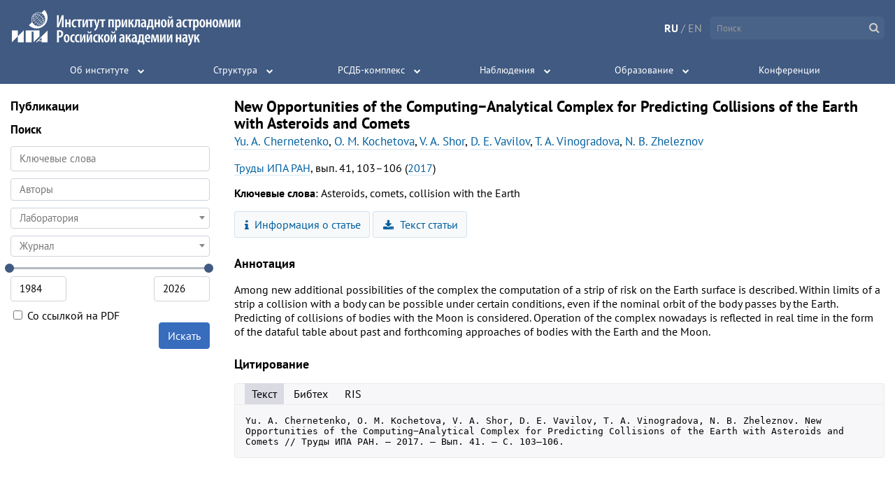

--- FILE ---
content_type: text/html; charset=utf-8
request_url: https://iaaras.ru/library/paper/1714/
body_size: 8601
content:



<!DOCTYPE html>
<html lang="ru" data-page="">
<head>
    <meta charset="UTF-8">
    <title>Библиотека · ИПА РАН</title>

    
<link rel="stylesheet" href="/static/build/main.3e036f6ded8796641e69.css">


    
<link rel="stylesheet" href="/static/build/main_head_js.46fe3c1c9dbc6bec0331.css">



    <meta name="theme-color" content="#405a82">
    <meta name="viewport" content="width=device-width, initial-scale=1">
    <link rel="shortcut icon" href="/static/img/favicon.ico">
    <script src="/static/dist/jquery/jquery.min.js"></script>
    <link rel="stylesheet" href="/static/dist/fontawesome/font-awesome.min.css">
    <!--[if lte IE 8]>
    <link rel="stylesheet" href="/static/css/ie8.css">
    <script src="/static/js/respond.js"></script>
    <![endif]-->

<script type="text/javascript" >
    (function (d, w, c) {
        (w[c] = w[c] || []).push(function() {
            try {
                w.yaCounter49156807 = new Ya.Metrika2({
                    id:49156807,
                    clickmap:true,
                    trackLinks:true,
                    accurateTrackBounce:true
                });
            } catch(e) { }
        });

        var n = d.getElementsByTagName("script")[0],
            s = d.createElement("script"),
            f = function () { n.parentNode.insertBefore(s, n); };
        s.type = "text/javascript";
        s.async = true;
        s.src = "https://mc.yandex.ru/metrika/tag.js";

        if (w.opera == "[object Opera]") {
            d.addEventListener("DOMContentLoaded", f, false);
        } else { f(); }
    })(document, window, "yandex_metrika_callbacks2");
</script>
<noscript>
    <div>
        <img src="https://mc.yandex.ru/watch/49156807"
             style="position:absolute; left:-9999px;"
             alt="" />
    </div>
</noscript>    <script>
        window.listHeadings = false;
    </script>
        <link href="/static/dist/select2/select2.min.css" rel="stylesheet">
    <link rel="stylesheet" href="/static/_library/js/sweetalert/sweetalert2.min.css">
    <script src="/static/dist/select2/select2.min.js"></script>
    <script src="/static/_library/js/sweetalert/sweetalert2.min.js"></script>
    <script>
    window.minYear = 1984;
    window.maxYear = new Date().getFullYear();

        window.search = {
        };

        window.page = 1;

    </script>

    <script src='https://cdnjs.cloudflare.com/ajax/libs/mathjax/2.7.5/
MathJax.js?config=TeX-MML-AM_CHTML'></script>
    <script>
    MathJax.Hub.Config({
        tex2jax: {
            inlineMath: [['$','$'], ['\\(','\\)']],
            processEscapes: true
        }
    });
    </script>

    
<script src="/static/build/main_head_js.37acd51e43e38f6d3793.js"
        type="text/javascript">
    </script>


</head>
<body>
<div class="body-wrap">
    <div id="header-container">
        <div id="header">
            ﻿



<a href="/" class="logo logo--ru"></a>
<!--[if lte IE 8]>
<a href="/" class="logo-ie8">
    <img height="55" src="/static/img/iaa_logo.png">
</a>
<![endif]-->

<div class="lang-wrap">
    <a class="lang active"
    >RU</a>
    <span>/</span>
    <a class="lang "
 href="/en/library/paper/1714/"     >EN</a>
</div>

<form class="search-wrap" method="get" action="/search">
    <input class="no-style" type="text" name="q" autocomplete="off"
           placeholder="Поиск">
    <i class="fa fa-search submit" aria-hidden="true"></i>
    <ul class="live-results"></ul>
</form>
<div class="main-menu-wrap">
<ul class="main-menu noselect">
    <li>
    
    <div class="menu-item-wrap ">
        <a href="/about/" class="menu-item">Об институте</a>
        <div class="expand-button"></div>
    </div>
        <div class="submenu-wrap">
            <div class="submenu">
                    <div class="section">
                        



    <a  href="/about/management/"        class="section-element">
        Администрация
    </a>
                        



    <a  href="/about/scientific-board/"        class="section-element">
        Ученый совет
    </a>
                        



    <a  href="/about/technical-board/"        class="section-element">
        Технический совет
    </a>
                        



    <a  href="/about/smu/"        class="section-element">
        Совет молодых ученых и специалистов
    </a>
                        



    <a  href="/library/"        class="section-element">
        Публикации
    </a>
                        



    <a  href="/about/international/"        class="section-element">
        Международные связи
    </a>
                        



    <a  href="/about/awards/"        class="section-element">
        Награды и поздравления
    </a>
                        



    <a  href="/about/medal/"        class="section-element">
        Медаль ИПА РАН
    </a>
                        



    <a  href="/about/jobs/"        class="section-element">
        Приглашаем на работу
    </a>
                        



    <a  href="/about/vacancies/"        class="section-element">
        Конкурс на замещение вакантных должностей
    </a>
                        



    <a  href="/about/docs/"        class="section-element">
        Основные документы
    </a>
                        



    <a  href="/about/corruption/"        class="section-element">
        Противодействие коррупции
    </a>
                        



    <a  href="/about/science/"        class="section-element">
        Национальные проекты России
    </a>
                        



    <a  href="/about/contacts/"        class="section-element">
        Контактная информация
    </a>
                    </div>
                    <div class="section">
                        



    <a  href="/about/dissertational-board/"        class="section-title">
        Диссертационный совет
    </a>
                        



    <a  href="/about/dissertational-board/members/"        class="section-element">
        Состав совета
    </a>
                        



    <a  href="/about/dissertational-board/submission/"        class="section-element">
        Представления к защите
    </a>
                        



    <a  href="/about/dissertational-board/announce/"        class="section-element">
        Объявления о защитах
    </a>
                        



    <a  href="/about/dissertational-board/video/"        class="section-element">
        Видеотрансляция
    </a>
                        



    <a  href="/about/dissertational-board/defended/"        class="section-element">
        Защищенные диссертации
    </a>
                        



    <a  href="/about/dissertational-board/help/"        class="section-element">
        В помощь соискателю
    </a>
                    </div>
                    <div class="section">
                        



    <a  href="/about/issues/"        class="section-title">
        Издания
    </a>
                        



    <a  href="/about/issues/yearbook/"        class="section-element">
        Астрономический ежегодник
    </a>
                        



    <a  href="/about/issues/nautical-yearbook/"        class="section-element">
        Морской астрономический ежегодник
    </a>
                        



    <a  href="/about/issues/nautical-almanac/"        class="section-element">
        Морской астрономический альманах
    </a>
                        



    <a  href="/about/issues/emp/"        class="section-element">
        Эфемериды малых планет
    </a>
                        



    <a  href="/about/issues/transactions/"        class="section-element">
        Труды ИПА РАН
    </a>
                        



    <a  href="/about/issues/preprints/"        class="section-element">
        Сообщения ИПА РАН
    </a>
                        



    <a  href="/about/issues/eop-bulletin/"        class="section-element">
        Бюллетень службы параметров вращения Земли
    </a>
                        



    <a  href="/about/issues/proceedings/"        class="section-element">
        Труды конференций
    </a>
                    </div>
            </div>
        </div>
    </li>
    <li>
    
    <div class="menu-item-wrap ">
        <a href="/dept/" class="menu-item">Структура</a>
        <div class="expand-button"></div>
    </div>
        <div class="submenu-wrap">
            <div class="submenu">
                    <div class="section">
                        



    <div        class="section-title">
        Отделение фундаментальной и прикладной астрономии
    </div>
                        



    <a  href="/dept/ephemeris/"        class="section-element">
        Лаборатория эфемеридной астрономии
    </a>
                        



    <a  href="/dept/yearbooks/"        class="section-element">
        Лаборатория астрономических ежегодников
    </a>
                        



    <a  href="/dept/lsger/"        class="section-element">
        Лаборатория космической геодезии и вращения Земли
    </a>
                        



    <a  href="/dept/lsbss/"        class="section-element">
        Лаборатория малых тел Солнечной системы
    </a>
                        



    <a  href="/dept/relativistic/"        class="section-element">
        Группа релятивистской небесной механики
    </a>
                    </div>
                    <div class="section">
                        



    <div        class="section-title">
        Отделение радиоастрономической аппаратуры
    </div>
                        



    <a  href="/dept/antennas/"        class="section-element">
        Лаборатория антенн и антенных измерений
    </a>
                        



    <a  href="/dept/receivers/"        class="section-element">
        Лаборатория радиоастрономических приемных устройств
    </a>
                        



    <a  href="/dept/acquisition/"        class="section-element">
        Лаборатория преобразования и регистрации сигналов
    </a>
                        



    <a  href="/dept/labtf/"        class="section-element">
        Лаборатория времени и частоты
    </a>
                        



    <a  href="/dept/correlation/"        class="section-element">
        Лаборатория корреляционной обработки
    </a>
                        



    <a  href="/dept/correlation-center/"        class="section-element">
        Центр корреляционной обработки РАН
    </a>
                        



    <a  href="/dept/it/"        class="section-element">
        Лаборатория информационных и вычислительных систем
    </a>
                    </div>
                    <div class="section">
                        



    <div        class="section-title">
        Отделение астрономических наблюдений
    </div>
                        



    <a  href="/dept/svetloe/"        class="section-element">
        Радиоастрономическая обсерватория «Светлое»
    </a>
                        



    <a  href="/dept/zelenchukskaya/"        class="section-element">
        Радиоастрономическая обсерватория «Зеленчукская»
    </a>
                        



    <a  href="/dept/badary/"        class="section-element">
        Радиоастрономическая обсерватория «Бадары»
    </a>
                        



    <a  href="/dept/ussuriysk/"        class="section-element">
        Уссурийская астрофизическая обсерватория
    </a>
                        



    <a  href="/dept/radioastronomy/"        class="section-element">
        Лаборатория радиоастрономических наблюдений
    </a>
                        



    <a  href="/dept/habana/"        class="section-element">
        Российско-кубинская ГНСС-служба
    </a>
                        



    <a  href="/dept/control/"        class="section-element">
        Отдел централизованной эксплуатации обсерваторий
    </a>
                        



    <a  href="/dept/engineering/"        class="section-element">
        Конструкторский отдел
    </a>
                        



    <a  href="/dept/production/"        class="section-element">
        Опытное производство
    </a>
                    </div>
            </div>
        </div>
    </li>
    <li>
    
    <div class="menu-item-wrap ">
        <a href="/quasar/" class="menu-item">РСДБ-комплекс</a>
        <div class="expand-button"></div>
    </div>
        <div class="submenu-wrap">
            <div class="submenu">
                    <div class="section">
                        



    <a  href="/quasar/rt-32/"        class="section-title">
        РТ-32
    </a>
                        



    <a  href="/quasar/rt-32/uhf/"        class="section-element">
        СВЧ комплекс
    </a>
                        



    <a  href="/quasar/rt-32/ifs-path/"        class="section-element">
        Тракты сигналов ПЧ
    </a>
                        



    <a  href="/quasar/rt-32/tfss/"        class="section-element">
        СЧВС РТ-32
    </a>
                        



    <a  href="/quasar/rt-32/r1002m/"        class="section-element">
        СПС (Р1002М)
    </a>
                        



    <a  href="/quasar/rt-32/prm-2/"        class="section-element">
        Радиометрическая система регистрации
    </a>
                        



    <a  href="/quasar/rt-32/mark5bplus/"        class="section-element">
        Mark 5B+
    </a>
                        



    <a  href="/quasar/rt-32/antenna/"        class="section-element">
        Антенна
    </a>
                        



    <a  href="/quasar/rt-32/dish/"        class="section-element">
        Главное зеркало
    </a>
                        



    <a  href="/quasar/rt-32/subdish/"        class="section-element">
        Контррефлектор
    </a>
                        



    <a  href="/quasar/rt-32/rotator/"        class="section-element">
        Опорно-поворотное устройство
    </a>
                        



    <a  href="/quasar/rt-32/control/"        class="section-element">
        Система управления
    </a>
                    </div>
                    <div class="section">
                        



    <a  href="/quasar/rt-13/"        class="section-title">
        РТ-13
    </a>
                        



    <a  href="/quasar/rt-13/antenna/"        class="section-element">
        Антенная система
    </a>
                        



    <a  href="/quasar/rt-13/receiver/"        class="section-element">
        Приемная система
    </a>
                        



    <a  href="/quasar/rt-13/bras/"        class="section-element">
        Широкополосная система преобразования сигналов
    </a>
                        



    <a  href="/quasar/rt-13/tfss/"        class="section-element">
        СЧВС РТ-13
    </a>
                    </div>
                    <div class="section">
                        



    <a  href="/quasar/transfer/"        class="section-element">
        Система буферизации и передачи данных
    </a>
                        



    <a  href="/quasar/ark/"        class="section-element">
        Шестистанционный коррелятор
    </a>
                        



    <a  href="/quasar/software-correlator/"        class="section-element">
        Программный коррелятор
    </a>
                        



    <a  href="/quasar/qos/"        class="section-element">
        КОС
    </a>
                        



    <a  href="/quasar/gnss/"        class="section-element">
        ГНСС
    </a>
                        



    <a  href="/quasar/meteo/"        class="section-element">
        Метеостанция
    </a>
                        



    <a  href="/quasar/wvr/"        class="section-element">
        РВП
    </a>
                        



    <a  href="/quasar/equipment/"        class="section-element">
        Инженерно-техническое обеспечение
    </a>
                    </div>
            </div>
        </div>
    </li>
    <li>
    
    <div class="menu-item-wrap ">
        <a href="/observations/" class="menu-item">Наблюдения</a>
        <div class="expand-button"></div>
    </div>
        <div class="submenu-wrap">
            <div class="submenu">
                    <div class="section">
                        



    <a  href="/observations/program/"        class="section-element">
        Программа работ на радиотелескопах сети «КВАЗАР-КВО»
    </a>
                        



    <a  href="/observations/archive/"        class="section-element">
        Архив программ наблюдений
    </a>
                        



    <a  href="/observations/gnss/"        class="section-element">
        Наблюдения спутников ГНСС
    </a>
                        



    <a  href="/observations/uafo/"        class="section-element">
        Наблюдения УАФО
    </a>
                    </div>
                    <div class="section">
                        



    <a  href="/observations/slr/"        class="section-element">
        Лазерные наблюдения спутников
    </a>
                        



    <a  href="/observations/echo/"        class="section-element">
        Радиолокационные наблюдения
    </a>
                        



    <a  href="/observations/sc/"        class="section-element">
        Радионаблюдения космических аппаратов
    </a>
                        



    <a  href="/observations/weather/"        class="section-element">
        Погода в обсерваториях
    </a>
                    </div>
            </div>
        </div>
    </li>
    <li>
    
    <div class="menu-item-wrap ">
        <a href="/education/" class="menu-item">Образование</a>
        <div class="expand-button"></div>
    </div>
        <div class="submenu-wrap">
            <div class="submenu">
                    <div class="section">
                        



    <a  href="/education/postgraduate/"        class="section-element">
        Аспирантура
    </a>
                        



    <a  href="/education/training/"        class="section-element">
        Базовые кафедры ИПА РАН
    </a>
                        



    <a  href="/education/undergraduate/"        class="section-element">
        Темы курсовых и дипломных работ
    </a>
                        



    <a  href="/education/amateurs/"        class="section-element">
        Астрономам-любителям
    </a>
                        



    <a  href="/education/practice/"        class="section-element">
        Летняя практика
    </a>
                        



    <a  href="/education/excursion/"        class="section-element">
        Экскурсии
    </a>
                    </div>
                    <div class="section">
                        



    <a  href="/education/spas/"        class="section-title">
        Санкт-Петербургский астрономический семинар
    </a>
                        



    <a  href="/education/spas/archive/"        class="section-element">
        Архив семинара
    </a>
                    </div>
                    <div class="section">
                        



    <a  href="/education/seminar/"        class="section-title">
        Научный семинар ИПА РАН
    </a>
                        



    <a  href="/education/seminar/statute/"        class="section-element">
        Положение о семинаре
    </a>
                        



    <a  href="/education/seminar/bureau/"        class="section-element">
        Состав Бюро семинара
    </a>
                        



    <a  href="/education/seminar/application/"        class="section-element">
        Порядок подачи заявлений
    </a>
                        



    <a  href="/education/seminar/archive/"        class="section-element">
        Архив семинара
    </a>
                    </div>
            </div>
        </div>
    </li>
    <li>
    
    <div class="menu-item-wrap  no-arrow ">
        <a href="/meetings/" class="menu-item">Конференции</a>
        <div class="expand-button"></div>
    </div>
    </li>
</ul>
</div>
<i class="fa fa-bars main-menu-hamburger" aria-hidden="true"></i>
        </div>
    <div class="show-toc-wrap">
        <div class="show-toc"><i class="fa fa-search" aria-hidden="true"></i>
            Поиск по публикациям
        </div>
    </div>
    </div>
    <div class="content">
<div class="left-menu">
    <ul>
        <li  class="active" >
            <a href="/library">Публикации</a>
        </li>
        <ul>
            <li class="expand-search ">
                <span>Поиск</span>
            </li>
            <form id="searchLibraryForm">
                <input type="text" class="form-control" name="keywords" placeholder="Ключевые слова"
>
                <select name="author" multiple="multiple" style="width: 100%;"></select>
                <select name="lab" style="width: 100%;">
                    <option value=""></option>
                </select>
                <select name="journal" data-type="journal" style="width: 100%;">
                    <option value=""></option>
                </select>
                <div id="yearRange"></div>
                <div id="yearInputs">
                    <input class="form-control" type="number">
                    <input class="form-control" type="number">
                </div>
                <label>
                    <input type="checkbox" name="pdf" id="pdf-checkbox" class="no-style">
                    Со ссылкой на PDF
                </label>
                <input type="hidden" name="year">
                <button class="btn btn-primary" type="submit">
                    Искать
                </button>
            <div class="clearfix"></div>
            </form>
        </ul>
    </ul>
</div>
<div class="page-content">

<div class="article-block">
    <h2 class="article-title">
        New Opportunities of the Computing−Analytical Complex for Predicting Collisions of the Earth with Asteroids and Comets
    </h2>
    <p class="authors">
        <a href="/library/search/?author=56">Yu. A. Chernetenko</a>, <a href="/library/search/?author=55">O. M. Kochetova</a>, <a href="/library/search/?author=57">V. A. Shor</a>, <a href="/library/search/?author=109">D. E. Vavilov</a>, <a href="/library/search/?author=54">T. A. Vinogradova</a>, <a href="/library/search/?author=58">N. B. Zheleznov</a>
    </p>
    <p><a href="/library/search/?journal=3">Труды ИПА РАН</a>, вып. 41, 103–106
        (<a href="/library/search/?year=2017">2017</a>)
    </p>

        <p>
            <b>Ключевые слова</b>:
            Asteroids, comets, collision with the Earth
        </p>

        <a
            class="btn btn-link"
            href="/about/issues/transactions/t41"
        >
            <i class="fa fa-info"></i>
            Информация о статье
        </a>

        <a
            class="btn btn-link"
            href="/library/paper/1714/get_pdf/"
            target="_blank"
        >
            <i class="fa fa-download"></i>
            Текст статьи
        </a>

        <h3 class="paper_subheading">
            Аннотация
        </h3>
        <p class="abstract">Among new additional possibilities of the complex the computation of a strip of risk on the Earth surface is described. Within limits of a strip a collision with a body can be possible under certain conditions, even if the nominal orbit of the body passes by the Earth. Predicting of collisions of bodies with the Moon is considered. Operation of the complex nowadays is reflected in real time in the form of the dataful table about past and forthcoming approaches of bodies with the Earth and the Moon.</p>


    <h3 class="paper_subheading">
        Цитирование
    </h3>


    <div class="tabbed-code">
        <div class="tabbed-code__tabs-bar">
            <div class="tabbed-code__tabs-bar__tab">
                Текст
            </div>
            <div class="tabbed-code__tabs-bar__tab">
                Бибтех
            </div>
            <div class="tabbed-code__tabs-bar__tab">
                RIS
            </div>
        </div>
        <code class="tabbed-code__code code-block">Yu. A. Chernetenko, O. M. Kochetova, V. A. Shor, D. E. Vavilov, T. A. Vinogradova, N. B. Zheleznov. New Opportunities of the Computing−Analytical Complex for Predicting Collisions of the Earth with Asteroids and Comets // Труды ИПА РАН. — 2017. — Вып. 41. — С. 103–106.</code>
        <code class="tabbed-code__code code-block">@article{chernetenko2017,
  abstract = {Among new additional possibilities of the complex the computation of a strip of risk on the Earth surface is described. Within limits of a strip a collision with a body can be possible under certain conditions, even if the nominal orbit of the body passes by the Earth. Predicting of collisions of bodies with the Moon is considered. Operation of the complex nowadays is reflected in real time in the form of the dataful table about past and forthcoming approaches of bodies with the Earth and the Moon.},
  author = {Yu.~A. Chernetenko and O.~M. Kochetova and V.~A. Shor and D.~E. Vavilov and T.~A. Vinogradova and N.~B. Zheleznov},
  issue = {41},
  journal = {Труды ИПА РАН},
  keyword = {Asteroids, comets, collision with the Earth},
  pages = {103--106},
  title = {New Opportunities of the Computing−Analytical Complex for Predicting Collisions of the Earth with Asteroids and Comets},
  url = {http://iaaras.ru/library/paper/1714/},
  year = {2017}
}</code>
        <code class="tabbed-code__code code-block">TY  - JOUR
TI  - New Opportunities of the Computing−Analytical Complex for Predicting Collisions of the Earth with Asteroids and Comets
AU  - Chernetenko, Yu. A.
AU  - Kochetova, O. M.
AU  - Shor, V. A.
AU  - Vavilov, D. E.
AU  - Vinogradova, T. A.
AU  - Zheleznov, N. B.
PY  - 2017
T2  - Труды ИПА РАН
IS  - 41
SP  - 103
AB  - Among new additional possibilities of the complex the computation of
a strip of risk on the Earth surface is described. Within limits of a
strip a collision with a body can be possible under certain
conditions, even if the nominal orbit of the body passes by the
Earth. Predicting of collisions of bodies with the Moon is
considered. Operation of the complex nowadays is reflected in real
time in the form of the dataful table about past and forthcoming
approaches of bodies with the Earth and the Moon.
UR  - http://iaaras.ru/library/paper/1714/
ER  - </code>
    </div>


</div>

<script>

function TabbedCode(selector) {

    this.selectTab = function(index) {

        if (this.activeTab) {
            this.activeTab.classList.remove('active');
            this.activeCode.classList.remove('active');
        }

        this.activeTab = this.tabs[index];
        this.activeCode = this.codes[index];
        this.activeTab.classList.add('active');
        this.activeCode.classList.add('active');
    };

    this.bindEvents = function() {
        var o = this;
        this.tabs.forEach(function(tab, index) {
            tab.addEventListener('click', function () {
                if (tab === o.activeTab) {
                    return;
                }
                o.selectTab(index);
            })
        });
    };

    this.init = function() {
        this.div = document.querySelector(selector);
        var tabs = document.querySelectorAll('.tabbed-code__tabs-bar__tab');
        var codes = document.querySelectorAll('.tabbed-code__code');
        this.tabs = [].slice.call(tabs);
        this.codes = [].slice.call(codes);
        this.selectTab(0);
        this.bindEvents();
    };

    this.init();
}

new TabbedCode('.tabbed-code');


</script>

</div>

        <div class="clearfix"></div>
    </div>

    




<div class="footer-wrap">
    <div class="footer">
        <div class="footer__block footer__block--title">
            Федеральное государственное бюджетное учреждение науки Институт&nbsp;прикладной&nbsp;астрономии Российской&nbsp;академии&nbsp;наук

        </div>
            <div class="footer__block">
        <div class="footer__icon-link">
            <i class="footer__icon-link__icon fa fa-map-marker"
               aria-hidden="true"></i>
                                    <a class="footer__link" href="http://google.com/maps/place/Институт+прикладной+астрономии/@59.9489228,30.3451895,17z/data=!4m5!3m4!1s0x46963173e35ff5fd:0x507077536424cb8d!8m2!3d59.9491404!4d30.3450071">
                            наб.&nbsp;Кутузова,&nbsp;10
                        </a>

        </div>
        <div class="footer__icon-link">
            <i class="footer__icon-link__icon fa fa-envelope"
               aria-hidden="true"></i>
                                    <a class="footer__link" href="mailto:iaaras@iaaras.ru">
                            iaaras@iaaras.ru
                        </a>

        </div>
        <div class="footer__icon-link">
            <i class="footer__icon-link__icon fa fa-phone"
               aria-hidden="true"></i>
                                    <a class="footer__link" href="tel:78122751118">
                            +7&nbsp;(812)&nbsp;275-1118
                        </a>

        </div>
        <div class="footer__icon-link">
            <i class="footer__icon-link__icon fa fa-fax"
               aria-hidden="true"></i>
                                    <a class="footer__link" href="tel:78122751119">
                            +7&nbsp;(812)&nbsp;275-1119
                        </a>

        </div>
        <div class="footer__icon-link">
            <i class="footer__icon-link__icon fa fa-vk"
               aria-hidden="true"></i>
                                    <a class="footer__link" href="https://vk.com/public223018876">
                            ИПА&nbsp;РАН
                        </a>

        </div>
            </div>
            <div class="footer__block">
                                <a class="footer__link" href="/about/contacts/">
                            Контактная&nbsp;информация
                        </a>

                                <a class="footer__link" href="/about/management/">
                            Администрация
                        </a>

                                <a class="footer__link" href="/about/corruption/">
                            Противодействие&nbsp;коррупции
                        </a>

                                <a class="footer__link" href="/meta/">
                            О&nbsp;сайте
                        </a>

                                <a class="footer__link" href="/usage/">
                            Условия&nbsp;использования&nbsp;информации
                        </a>

                                <a class="footer__link" href="/en/">
                            English&nbsp;version
                        </a>

                        <a rel="alternate" type="application/rss+xml"
                           class="footer__link rss-badge" href="/rss/"
                           title="RSS-лента ИПА РАН">
                            <i class="rss-badge__icon fa fa-rss"></i>
                            <span class="rss-badge__text">RSS</span>
                        </a>
                    <span class="copyright">
                        <span class="c">©</span>&nbsp;ИПА&nbsp;РАН&nbsp;2026
                    </span>
            </div>
    </div>
</div>
</div>


<script src="/static/build/main.f60d2cd63c7f9cce5d84.js"
        type="text/javascript">
    </script>


    
<link rel="stylesheet" href="/static/build/library.146878b45a01e21b92ed.css">


    
<script src="/static/build/library.d65cddb18d4d2d4611e0.js"
        type="text/javascript">
    </script>



</body>
</html>

--- FILE ---
content_type: text/css
request_url: https://iaaras.ru/static/build/library.146878b45a01e21b92ed.css
body_size: 8756
content:
/*! nouislider - 8.5.1 - 2016-04-24 16:00:30 */


.noUi-target,.noUi-target *{-webkit-touch-callout:none;-webkit-user-select:none;-ms-touch-action:none;touch-action:none;-ms-user-select:none;-moz-user-select:none;user-select:none;-moz-box-sizing:border-box;box-sizing:border-box}.noUi-target{position:relative;direction:ltr}.noUi-base{width:100%;height:100%;position:relative;z-index:1}.noUi-origin{position:absolute;right:0;top:0;left:0;bottom:0}.noUi-handle{position:relative;z-index:1}.noUi-stacking .noUi-handle{z-index:10}.noUi-state-tap .noUi-origin{-webkit-transition:left .3s,top .3s;transition:left .3s,top .3s}.noUi-state-drag *{cursor:inherit!important}.noUi-base,.noUi-handle{-webkit-transform:translate3d(0,0,0);transform:translate3d(0,0,0)}.noUi-horizontal{height:18px}.noUi-horizontal .noUi-handle{width:34px;height:28px;left:-17px;top:-6px}.noUi-vertical{width:18px}.noUi-vertical .noUi-handle{width:28px;height:34px;left:-6px;top:-17px}.noUi-background{background:#FAFAFA;box-shadow:inset 0 1px 1px #f0f0f0}.noUi-connect{background:#3FB8AF;box-shadow:inset 0 0 3px rgba(51,51,51,.45);-webkit-transition:background 450ms;transition:background 450ms}.noUi-origin{border-radius:2px}.noUi-target{border-radius:4px;border:1px solid #D3D3D3;box-shadow:inset 0 1px 1px #F0F0F0,0 3px 6px -5px #BBB}.noUi-target.noUi-connect{box-shadow:inset 0 0 3px rgba(51,51,51,.45),0 3px 6px -5px #BBB}.noUi-draggable{cursor:w-resize}.noUi-vertical .noUi-draggable{cursor:n-resize}.noUi-handle{border:1px solid #D9D9D9;border-radius:3px;background:#FFF;cursor:default;box-shadow:inset 0 0 1px #FFF,inset 0 1px 7px #EBEBEB,0 3px 6px -3px #BBB}.noUi-active{box-shadow:inset 0 0 1px #FFF,inset 0 1px 7px #DDD,0 3px 6px -3px #BBB}.noUi-handle:after,.noUi-handle:before{content:"";display:block;position:absolute;height:14px;width:1px;background:#E8E7E6;left:14px;top:6px}.noUi-handle:after{left:17px}.noUi-vertical .noUi-handle:after,.noUi-vertical .noUi-handle:before{width:14px;height:1px;left:6px;top:14px}.noUi-vertical .noUi-handle:after{top:17px}[disabled] .noUi-connect,[disabled].noUi-connect{background:#B8B8B8}[disabled] .noUi-handle,[disabled].noUi-origin{cursor:not-allowed}.noUi-pips,.noUi-pips *{-moz-box-sizing:border-box;box-sizing:border-box}.noUi-pips{position:absolute;color:#999}.noUi-value{position:absolute;text-align:center}.noUi-value-sub{color:#ccc;font-size:10px}.noUi-marker{position:absolute;background:#CCC}.noUi-marker-large,.noUi-marker-sub{background:#AAA}.noUi-pips-horizontal{padding:10px 0;height:80px;top:100%;left:0;width:100%}.noUi-value-horizontal{-webkit-transform:translate3d(-50%,50%,0);transform:translate3d(-50%,50%,0)}.noUi-marker-horizontal.noUi-marker{margin-left:-1px;width:2px;height:5px}.noUi-marker-horizontal.noUi-marker-sub{height:10px}.noUi-marker-horizontal.noUi-marker-large{height:15px}.noUi-pips-vertical{padding:0 10px;height:100%;top:0;left:100%}.noUi-value-vertical{-webkit-transform:translate3d(0,-50%,0);transform:translate3d(0,-50%,0);padding-left:25px}.noUi-marker-vertical.noUi-marker{width:5px;height:2px;margin-top:-1px}.noUi-marker-vertical.noUi-marker-sub{width:10px}.noUi-marker-vertical.noUi-marker-large{width:15px}.noUi-tooltip{display:block;position:absolute;border:1px solid #D9D9D9;border-radius:3px;background:#fff;padding:5px;text-align:center}.noUi-horizontal .noUi-handle-lower .noUi-tooltip{top:-32px}.noUi-horizontal .noUi-handle-upper .noUi-tooltip{bottom:-32px}.noUi-vertical .noUi-handle-lower .noUi-tooltip{left:120%}.noUi-vertical .noUi-handle-upper .noUi-tooltip{right:120%}
.addInfoForm {
  max-width: 1000px; }
  .addInfoForm * {
    font-family: "PT Sans", sans-serif; }
  .addInfoForm .author {
    display: flex;
    justify-content: space-between;
    align-items: center;
    width: 100%;
    height: 100%;
    box-sizing: border-box;
    margin-bottom: 5px; }
    .addInfoForm .author .select2 {
      width: 100% !important; }
    .addInfoForm .author .label-input-group {
      width: 32%; }
    .addInfoForm .author .buttonClose {
      visibility: hidden; }
      .addInfoForm .author .buttonClose:before {
        cursor: pointer;
        position: relative;
        top: 5px;
        font-size: 110%;
        content: '\F00D';
        font-family: FontAwesome;
        transition: color .15s ease-in-out; }
      .addInfoForm .author .buttonClose:hover:before {
        color: #525a5e; }
  .addInfoForm .row {
    width: 100%;
    display: flex;
    justify-content: space-between;
    box-sizing: border-box; }
  .addInfoForm .submit-row {
    display: block; }
  .addInfoForm .buttonAddAuthor {
    margin-left: auto; }
  .addInfoForm .select2-selection {
    height: 37px; }
  .addInfoForm .select2-selection__rendered {
    height: 37px;
    line-height: 37px !important; }
  .addInfoForm .select2-selection__arrow {
    height: 37px !important; }

#articleForm .row.row-1-1 .label-input-group:first-child {
  width: 49%; }

#articleForm .row.row-1-1 .label-input-group:last-child {
  width: 49%; }

#articleForm .row.row-journal-year {
  justify-content: flex-start; }
  #articleForm .row.row-journal-year input:nth-child(2) {
    margin-left: 2%; }

#articleForm input[name="year"], #articleForm input[name="pages"] {
  width: 150px; }

#articleForm .block__journal_input {
  width: 49%; }
  #articleForm .block__journal_input .awesomplete {
    width: 100%; }

#articleForm textarea {
  height: 15em;
  resize: none; }

#authorForm .name-row .label-input-group {
  width: 32%; }

#authorForm .nameen-row {
  width: 66%; }
  #authorForm .nameen-row .label-input-group {
    width: 48.5%; }

#authorForm input[name="email"] {
  width: 32%; }

#authorForm .lab-row .group__select-author {
  width: 66% !important; }

#authorForm .lab-row .group__input-position {
  display: none;
  width: 32%; }

.select2:focus, span.select2-selection.select2-selection--single {
  outline: none; }

.select2-results, .select2-selection__placeholder, .select2-selection__rendered {
  font-family: "PT Sans", sans-serif;
  font-size: 14px; }
  .select2-results .select2-selection__clear, .select2-selection__placeholder .select2-selection__clear, .select2-selection__rendered .select2-selection__clear {
    font-size: 110%;
    margin-right: 7px; }

.sidepanel-left {
  display: none; }

.content .article-title {
  margin: 0 0 3px 0;
  font-size: 22px; }

.content .paper_subheading {
  font-size: 18px; }

.content .authors {
  margin-top: 0;
  font-size: 105%; }

.content .article-block {
  text-align: left;
  position: relative; }
  .content .article-block .abstract {
    white-space: pre-line; }

.expand-search {
  cursor: pointer; }

#searchLibraryForm {
  margin-top: 10px; }
  #searchLibraryForm button[type="submit"] {
    display: block;
    margin-left: auto; }
  #searchLibraryForm input {
    font-size: 15px; }
  #searchLibraryForm > input:first-child {
    margin-bottom: 5px; }
  #searchLibraryForm .select2 {
    margin: 5px 0; }
    #searchLibraryForm .select2 li.select2-search {
      padding: 0; }
    #searchLibraryForm .select2 input {
      padding: 0; }
  #searchLibraryForm #yearRange {
    margin: 10px 0; }
  #searchLibraryForm .noUi-connect {
    background: #ced4da; }
  #searchLibraryForm .noUi-target {
    border: none;
    box-shadow: none; }
  #searchLibraryForm .noUi-background {
    height: 3px;
    background: #ebeef0;
    box-shadow: none; }
  #searchLibraryForm .noUi-handle {
    width: 13px;
    height: 13px;
    background: #405a82;
    border-radius: 50%;
    border: none;
    box-shadow: none;
    left: -8px;
    top: -5px; }
    #searchLibraryForm .noUi-handle:before, #searchLibraryForm .noUi-handle:after {
      display: none; }
  #searchLibraryForm #yearInputs {
    margin: 10px 0; }
    #searchLibraryForm #yearInputs input {
      width: 80px;
      display: inline-block; }
      #searchLibraryForm #yearInputs input:last-child {
        float: right; }

.pagination {
  position: relative;
  margin: 0 auto;
  display: inline-block;
  padding: 0; }
  .pagination li {
    display: inline-block;
    padding: 10px;
    border-radius: 2px;
    font-size: 1.1em;
    cursor: pointer; }
    .pagination li:before {
      display: none; }
    .pagination li.active {
      background: #405a82;
      color: white;
      box-shadow: 0 0 5px lightblue;
      cursor: default; }
    .pagination li.disabled {
      color: #999;
      cursor: default; }

.pagination-wrap {
  position: relative;
  text-align: center; }
  .pagination-wrap .show-all {
    padding: 10px;
    position: absolute;
    text-decoration: none;
    border-radius: 3px;
    right: 0;
    top: 0;
    transition: all 0.1s ease; }
    .pagination-wrap .show-all:hover {
      cursor: pointer;
      background: #0d47a1;
      color: white; }



--- FILE ---
content_type: application/javascript
request_url: https://iaaras.ru/static/build/library.d65cddb18d4d2d4611e0.js
body_size: 39839
content:
!function(t){var e={};function n(r){if(e[r])return e[r].exports;var o=e[r]={i:r,l:!1,exports:{}};return t[r].call(o.exports,o,o.exports,n),o.l=!0,o.exports}n.m=t,n.c=e,n.d=function(t,e,r){n.o(t,e)||Object.defineProperty(t,e,{enumerable:!0,get:r})},n.r=function(t){"undefined"!=typeof Symbol&&Symbol.toStringTag&&Object.defineProperty(t,Symbol.toStringTag,{value:"Module"}),Object.defineProperty(t,"__esModule",{value:!0})},n.t=function(t,e){if(1&e&&(t=n(t)),8&e)return t;if(4&e&&"object"==typeof t&&t&&t.__esModule)return t;var r=Object.create(null);if(n.r(r),Object.defineProperty(r,"default",{enumerable:!0,value:t}),2&e&&"string"!=typeof t)for(var o in t)n.d(r,o,function(e){return t[e]}.bind(null,o));return r},n.n=function(t){var e=t&&t.__esModule?function(){return t.default}:function(){return t};return n.d(e,"a",e),e},n.o=function(t,e){return Object.prototype.hasOwnProperty.call(t,e)},n.p="/",n(n.s=183)}([function(t,e,n){(function(e){var n="object",r=function(t){return t&&t.Math==Math&&t};t.exports=r(typeof globalThis==n&&globalThis)||r(typeof window==n&&window)||r(typeof self==n&&self)||r(typeof e==n&&e)||Function("return this")()}).call(this,n(49))},function(t,e){t.exports=function(t){try{return!!t()}catch(t){return!0}}},function(t,e,n){var r=n(0),o=n(15),i=n(26),a=n(53),s=r.Symbol,c=o("wks");t.exports=function(t){return c[t]||(c[t]=a&&s[t]||(a?s:i)("Symbol."+t))}},function(t,e,n){var r=n(0),o=n(29).f,i=n(8),a=n(13),s=n(22),c=n(50),u=n(52);t.exports=function(t,e){var n,l,f,p,d,h=t.target,v=t.global,g=t.stat;if(n=v?r:g?r[h]||s(h,{}):(r[h]||{}).prototype)for(l in e){if(p=e[l],f=t.noTargetGet?(d=o(n,l))&&d.value:n[l],!u(v?l:h+(g?".":"#")+l,t.forced)&&void 0!==f){if(typeof p==typeof f)continue;c(p,f)}(t.sham||f&&f.sham)&&i(p,"sham",!0),a(n,l,p,t)}}},function(t,e){t.exports=function(t){return"object"==typeof t?null!==t:"function"==typeof t}},function(t,e){var n={}.hasOwnProperty;t.exports=function(t,e){return n.call(t,e)}},function(t,e,n){var r=n(4);t.exports=function(t){if(!r(t))throw TypeError(String(t)+" is not an object");return t}},function(t,e,n){var r=n(1);t.exports=!r(function(){return 7!=Object.defineProperty({},"a",{get:function(){return 7}}).a})},function(t,e,n){var r=n(7),o=n(9),i=n(18);t.exports=r?function(t,e,n){return o.f(t,e,i(1,n))}:function(t,e,n){return t[e]=n,t}},function(t,e,n){var r=n(7),o=n(34),i=n(6),a=n(21),s=Object.defineProperty;e.f=r?s:function(t,e,n){if(i(t),e=a(e,!0),i(n),o)try{return s(t,e,n)}catch(t){}if("get"in n||"set"in n)throw TypeError("Accessors not supported");return"value"in n&&(t[e]=n.value),t}},function(t,e){t.exports=function(t){if(null==t)throw TypeError("Can't call method on "+t);return t}},,function(t,e,n){var r=n(23),o=n(10);t.exports=function(t){return r(o(t))}},function(t,e,n){var r=n(0),o=n(15),i=n(8),a=n(5),s=n(22),c=n(35),u=n(24),l=u.get,f=u.enforce,p=String(c).split("toString");o("inspectSource",function(t){return c.call(t)}),(t.exports=function(t,e,n,o){var c=!!o&&!!o.unsafe,u=!!o&&!!o.enumerable,l=!!o&&!!o.noTargetGet;"function"==typeof n&&("string"!=typeof e||a(n,"name")||i(n,"name",e),f(n).source=p.join("string"==typeof e?e:"")),t!==r?(c?!l&&t[e]&&(u=!0):delete t[e],u?t[e]=n:i(t,e,n)):u?t[e]=n:s(e,n)})(Function.prototype,"toString",function(){return"function"==typeof this&&l(this).source||c.call(this)})},function(t,e,n){var r=n(20),o=Math.min;t.exports=function(t){return t>0?o(r(t),9007199254740991):0}},function(t,e,n){var r=n(0),o=n(22),i=n(28),a=r["__core-js_shared__"]||o("__core-js_shared__",{});(t.exports=function(t,e){return a[t]||(a[t]=void 0!==e?e:{})})("versions",[]).push({version:"3.2.1",mode:i?"pure":"global",copyright:"© 2019 Denis Pushkarev (zloirock.ru)"})},function(t,e){var n={}.toString;t.exports=function(t){return n.call(t).slice(8,-1)}},function(t,e,n){var r=n(10);t.exports=function(t){return Object(r(t))}},function(t,e){t.exports=function(t,e){return{enumerable:!(1&t),configurable:!(2&t),writable:!(4&t),value:e}}},function(t,e){t.exports={}},function(t,e){var n=Math.ceil,r=Math.floor;t.exports=function(t){return isNaN(t=+t)?0:(t>0?r:n)(t)}},function(t,e,n){var r=n(4);t.exports=function(t,e){if(!r(t))return t;var n,o;if(e&&"function"==typeof(n=t.toString)&&!r(o=n.call(t)))return o;if("function"==typeof(n=t.valueOf)&&!r(o=n.call(t)))return o;if(!e&&"function"==typeof(n=t.toString)&&!r(o=n.call(t)))return o;throw TypeError("Can't convert object to primitive value")}},function(t,e,n){var r=n(0),o=n(8);t.exports=function(t,e){try{o(r,t,e)}catch(n){r[t]=e}return e}},function(t,e,n){var r=n(1),o=n(16),i="".split;t.exports=r(function(){return!Object("z").propertyIsEnumerable(0)})?function(t){return"String"==o(t)?i.call(t,""):Object(t)}:Object},function(t,e,n){var r,o,i,a=n(60),s=n(0),c=n(4),u=n(8),l=n(5),f=n(25),p=n(19),d=s.WeakMap;if(a){var h=new d,v=h.get,g=h.has,m=h.set;r=function(t,e){return m.call(h,t,e),e},o=function(t){return v.call(h,t)||{}},i=function(t){return g.call(h,t)}}else{var y=f("state");p[y]=!0,r=function(t,e){return u(t,y,e),e},o=function(t){return l(t,y)?t[y]:{}},i=function(t){return l(t,y)}}t.exports={set:r,get:o,has:i,enforce:function(t){return i(t)?o(t):r(t,{})},getterFor:function(t){return function(e){var n;if(!c(e)||(n=o(e)).type!==t)throw TypeError("Incompatible receiver, "+t+" required");return n}}}},function(t,e,n){var r=n(15),o=n(26),i=r("keys");t.exports=function(t){return i[t]||(i[t]=o(t))}},function(t,e){var n=0,r=Math.random();t.exports=function(t){return"Symbol("+String(void 0===t?"":t)+")_"+(++n+r).toString(36)}},function(t,e){t.exports=["constructor","hasOwnProperty","isPrototypeOf","propertyIsEnumerable","toLocaleString","toString","valueOf"]},function(t,e){t.exports=!1},function(t,e,n){var r=n(7),o=n(38),i=n(18),a=n(12),s=n(21),c=n(5),u=n(34),l=Object.getOwnPropertyDescriptor;e.f=r?l:function(t,e){if(t=a(t),e=s(e,!0),u)try{return l(t,e)}catch(t){}if(c(t,e))return i(!o.f.call(t,e),t[e])}},function(t,e,n){var r=n(51),o=n(0),i=function(t){return"function"==typeof t?t:void 0};t.exports=function(t,e){return arguments.length<2?i(r[t])||i(o[t]):r[t]&&r[t][e]||o[t]&&o[t][e]}},function(t,e,n){var r=n(37),o=n(23),i=n(17),a=n(14),s=n(46),c=[].push,u=function(t){var e=1==t,n=2==t,u=3==t,l=4==t,f=6==t,p=5==t||f;return function(d,h,v,g){for(var m,y,b=i(d),x=o(b),w=r(h,v,3),S=a(x.length),E=0,C=g||s,O=e?C(d,S):n?C(d,0):void 0;S>E;E++)if((p||E in x)&&(y=w(m=x[E],E,b),t))if(e)O[E]=y;else if(y)switch(t){case 3:return!0;case 5:return m;case 6:return E;case 2:c.call(O,m)}else if(l)return!1;return f?-1:u||l?l:O}};t.exports={forEach:u(0),map:u(1),filter:u(2),some:u(3),every:u(4),find:u(5),findIndex:u(6)}},function(t,e,n){var r=n(16);t.exports=Array.isArray||function(t){return"Array"==r(t)}},,function(t,e,n){var r=n(7),o=n(1),i=n(39);t.exports=!r&&!o(function(){return 7!=Object.defineProperty(i("div"),"a",{get:function(){return 7}}).a})},function(t,e,n){var r=n(15);t.exports=r("native-function-to-string",Function.toString)},function(t,e,n){var r=n(40),o=n(27).concat("length","prototype");e.f=Object.getOwnPropertyNames||function(t){return r(t,o)}},function(t,e,n){var r=n(56);t.exports=function(t,e,n){if(r(t),void 0===e)return t;switch(n){case 0:return function(){return t.call(e)};case 1:return function(n){return t.call(e,n)};case 2:return function(n,r){return t.call(e,n,r)};case 3:return function(n,r,o){return t.call(e,n,r,o)}}return function(){return t.apply(e,arguments)}}},function(t,e,n){"use strict";var r={}.propertyIsEnumerable,o=Object.getOwnPropertyDescriptor,i=o&&!r.call({1:2},1);e.f=i?function(t){var e=o(this,t);return!!e&&e.enumerable}:r},function(t,e,n){var r=n(0),o=n(4),i=r.document,a=o(i)&&o(i.createElement);t.exports=function(t){return a?i.createElement(t):{}}},function(t,e,n){var r=n(5),o=n(12),i=n(44).indexOf,a=n(19);t.exports=function(t,e){var n,s=o(t),c=0,u=[];for(n in s)!r(a,n)&&r(s,n)&&u.push(n);for(;e.length>c;)r(s,n=e[c++])&&(~i(u,n)||u.push(n));return u}},function(t,e,n){var r=n(1),o=n(2)("species");t.exports=function(t){return!r(function(){var e=[];return(e.constructor={})[o]=function(){return{foo:1}},1!==e[t](Boolean).foo})}},,function(t,e,n){"use strict";var r,o,i=n(59),a=RegExp.prototype.exec,s=String.prototype.replace,c=a,u=(r=/a/,o=/b*/g,a.call(r,"a"),a.call(o,"a"),0!==r.lastIndex||0!==o.lastIndex),l=void 0!==/()??/.exec("")[1];(u||l)&&(c=function(t){var e,n,r,o,c=this;return l&&(n=new RegExp("^"+c.source+"$(?!\\s)",i.call(c))),u&&(e=c.lastIndex),r=a.call(c,t),u&&r&&(c.lastIndex=c.global?r.index+r[0].length:e),l&&r&&r.length>1&&s.call(r[0],n,function(){for(o=1;o<arguments.length-2;o++)void 0===arguments[o]&&(r[o]=void 0)}),r}),t.exports=c},function(t,e,n){var r=n(12),o=n(14),i=n(58),a=function(t){return function(e,n,a){var s,c=r(e),u=o(c.length),l=i(a,u);if(t&&n!=n){for(;u>l;)if((s=c[l++])!=s)return!0}else for(;u>l;l++)if((t||l in c)&&c[l]===n)return t||l||0;return!t&&-1}};t.exports={includes:a(!0),indexOf:a(!1)}},function(t,e){e.f=Object.getOwnPropertySymbols},function(t,e,n){var r=n(4),o=n(32),i=n(2)("species");t.exports=function(t,e){var n;return o(t)&&("function"!=typeof(n=t.constructor)||n!==Array&&!o(n.prototype)?r(n)&&null===(n=n[i])&&(n=void 0):n=void 0),new(void 0===n?Array:n)(0===e?0:e)}},,,function(t,e){var n;n=function(){return this}();try{n=n||Function("return this")()||(0,eval)("this")}catch(t){"object"==typeof window&&(n=window)}t.exports=n},function(t,e,n){var r=n(5),o=n(61),i=n(29),a=n(9);t.exports=function(t,e){for(var n=o(e),s=a.f,c=i.f,u=0;u<n.length;u++){var l=n[u];r(t,l)||s(t,l,c(e,l))}}},function(t,e,n){t.exports=n(0)},function(t,e,n){var r=n(1),o=/#|\.prototype\./,i=function(t,e){var n=s[a(t)];return n==u||n!=c&&("function"==typeof e?r(e):!!e)},a=i.normalize=function(t){return String(t).replace(o,".").toLowerCase()},s=i.data={},c=i.NATIVE="N",u=i.POLYFILL="P";t.exports=i},function(t,e,n){var r=n(1);t.exports=!!Object.getOwnPropertySymbols&&!r(function(){return!String(Symbol())})},function(t,e,n){"use strict";var r=n(1);t.exports=function(t,e){var n=[][t];return!n||!r(function(){n.call(null,e||function(){throw 1},1)})}},,function(t,e){t.exports=function(t){if("function"!=typeof t)throw TypeError(String(t)+" is not a function");return t}},,function(t,e,n){var r=n(20),o=Math.max,i=Math.min;t.exports=function(t,e){var n=r(t);return n<0?o(n+e,0):i(n,e)}},function(t,e,n){"use strict";var r=n(6);t.exports=function(){var t=r(this),e="";return t.global&&(e+="g"),t.ignoreCase&&(e+="i"),t.multiline&&(e+="m"),t.dotAll&&(e+="s"),t.unicode&&(e+="u"),t.sticky&&(e+="y"),e}},function(t,e,n){var r=n(0),o=n(35),i=r.WeakMap;t.exports="function"==typeof i&&/native code/.test(o.call(i))},function(t,e,n){var r=n(30),o=n(36),i=n(45),a=n(6);t.exports=r("Reflect","ownKeys")||function(t){var e=o.f(a(t)),n=i.f;return n?e.concat(n(t)):e}},function(t,e,n){"use strict";var r=n(21),o=n(9),i=n(18);t.exports=function(t,e,n){var a=r(e);a in t?o.f(t,a,i(0,n)):t[a]=n}},,function(t,e,n){var r=n(20),o=n(10),i=function(t){return function(e,n){var i,a,s=String(o(e)),c=r(n),u=s.length;return c<0||c>=u?t?"":void 0:(i=s.charCodeAt(c))<55296||i>56319||c+1===u||(a=s.charCodeAt(c+1))<56320||a>57343?t?s.charAt(c):i:t?s.slice(c,c+2):a-56320+(i-55296<<10)+65536}};t.exports={codeAt:i(!1),charAt:i(!0)}},function(t,e){t.exports="\t\n\v\f\r                　\u2028\u2029\ufeff"},function(t,e,n){"use strict";var r=n(3),o=n(75);r({target:"Array",proto:!0,forced:[].forEach!=o},{forEach:o})},,,,,function(t,e,n){"use strict";var r=n(3),o=n(43);r({target:"RegExp",proto:!0,forced:/./.exec!==o},{exec:o})},function(t,e,n){"use strict";var r=n(8),o=n(13),i=n(1),a=n(2),s=n(43),c=a("species"),u=!i(function(){var t=/./;return t.exec=function(){var t=[];return t.groups={a:"7"},t},"7"!=="".replace(t,"$<a>")}),l=!i(function(){var t=/(?:)/,e=t.exec;t.exec=function(){return e.apply(this,arguments)};var n="ab".split(t);return 2!==n.length||"a"!==n[0]||"b"!==n[1]});t.exports=function(t,e,n,f){var p=a(t),d=!i(function(){var e={};return e[p]=function(){return 7},7!=""[t](e)}),h=d&&!i(function(){var e=!1,n=/a/;return n.exec=function(){return e=!0,null},"split"===t&&(n.constructor={},n.constructor[c]=function(){return n}),n[p](""),!e});if(!d||!h||"replace"===t&&!u||"split"===t&&!l){var v=/./[p],g=n(p,""[t],function(t,e,n,r,o){return e.exec===s?d&&!o?{done:!0,value:v.call(e,n,r)}:{done:!0,value:t.call(n,e,r)}:{done:!1}}),m=g[0],y=g[1];o(String.prototype,t,m),o(RegExp.prototype,p,2==e?function(t,e){return y.call(t,this,e)}:function(t){return y.call(t,this)}),f&&r(RegExp.prototype[p],"sham",!0)}}},function(t,e,n){var r=n(16),o=n(43);t.exports=function(t,e){var n=t.exec;if("function"==typeof n){var i=n.call(t,e);if("object"!=typeof i)throw TypeError("RegExp exec method returned something other than an Object or null");return i}if("RegExp"!==r(t))throw TypeError("RegExp#exec called on incompatible receiver");return o.call(t,e)}},,function(t,e,n){"use strict";var r=n(31).forEach,o=n(54);t.exports=o("forEach")?function(t){return r(this,t,arguments.length>1?arguments[1]:void 0)}:[].forEach},,,,,,,function(t,e,n){"use strict";var r=n(64).charAt;t.exports=function(t,e,n){return e+(n?r(t,e).length:1)}},,,,,,,function(t,e){t.exports={CSSRuleList:0,CSSStyleDeclaration:0,CSSValueList:0,ClientRectList:0,DOMRectList:0,DOMStringList:0,DOMTokenList:1,DataTransferItemList:0,FileList:0,HTMLAllCollection:0,HTMLCollection:0,HTMLFormElement:0,HTMLSelectElement:0,MediaList:0,MimeTypeArray:0,NamedNodeMap:0,NodeList:1,PaintRequestList:0,Plugin:0,PluginArray:0,SVGLengthList:0,SVGNumberList:0,SVGPathSegList:0,SVGPointList:0,SVGStringList:0,SVGTransformList:0,SourceBufferList:0,StyleSheetList:0,TextTrackCueList:0,TextTrackList:0,TouchList:0}},function(t,e,n){var r=n(10),o="["+n(65)+"]",i=RegExp("^"+o+o+"*"),a=RegExp(o+o+"*$"),s=function(t){return function(e){var n=String(r(e));return 1&t&&(n=n.replace(i,"")),2&t&&(n=n.replace(a,"")),n}};t.exports={start:s(1),end:s(2),trim:s(3)}},,,,,,function(t,e,n){"use strict";n.d(e,"a",function(){return o}),n.d(e,"c",function(){return i}),n.d(e,"b",function(){return a});var r=function(t){var e=arguments.length>1&&void 0!==arguments[1]&&arguments[1],n=null,r=new XMLHttpRequest;return e&&(t+="?lang=".concat(document.documentElement.lang)),r.open("GET",t,!1),r.onload=function(){n=JSON.parse(r.responseText)},r.send(),n},o=function(){var t=!(arguments.length>0&&void 0!==arguments[0])||arguments[0];return r("/library/json/authors_list/",t)},i=function(){var t=!(arguments.length>0&&void 0!==arguments[0])||arguments[0];return r("/library/json/labs_list/",t)},a=function(){var t=!(arguments.length>0&&void 0!==arguments[0])||arguments[0];return r("/library/json/journals_list/",t)}},,,,,,,,,,function(t,e,n){"use strict";var r=n(72),o=n(6),i=n(17),a=n(14),s=n(20),c=n(10),u=n(82),l=n(73),f=Math.max,p=Math.min,d=Math.floor,h=/\$([$&'`]|\d\d?|<[^>]*>)/g,v=/\$([$&'`]|\d\d?)/g;r("replace",2,function(t,e,n){return[function(n,r){var o=c(this),i=null==n?void 0:n[t];return void 0!==i?i.call(n,o,r):e.call(String(o),n,r)},function(t,i){var c=n(e,t,this,i);if(c.done)return c.value;var d=o(t),h=String(this),v="function"==typeof i;v||(i=String(i));var g=d.global;if(g){var m=d.unicode;d.lastIndex=0}for(var y=[];;){var b=l(d,h);if(null===b)break;if(y.push(b),!g)break;""===String(b[0])&&(d.lastIndex=u(h,a(d.lastIndex),m))}for(var x,w="",S=0,E=0;E<y.length;E++){b=y[E];for(var C=String(b[0]),O=f(p(s(b.index),h.length),0),L=[],k=1;k<b.length;k++)L.push(void 0===(x=b[k])?x:String(x));var M=b.groups;if(v){var P=[C].concat(L,O,h);void 0!==M&&P.push(M);var j=String(i.apply(void 0,P))}else j=r(C,h,O,L,M,i);O>=S&&(w+=h.slice(S,O)+j,S=O+C.length)}return w+h.slice(S)}];function r(t,n,r,o,a,s){var c=r+t.length,u=o.length,l=v;return void 0!==a&&(a=i(a),l=h),e.call(s,l,function(e,i){var s;switch(i.charAt(0)){case"$":return"$";case"&":return t;case"`":return n.slice(0,r);case"'":return n.slice(c);case"<":s=a[i.slice(1,-1)];break;default:var l=+i;if(0===l)return e;if(l>u){var f=d(l/10);return 0===f?e:f<=u?void 0===o[f-1]?i.charAt(1):o[f-1]+i.charAt(1):e}s=o[l-1]}return void 0===s?"":s})}})},,function(t,e,n){var r=n(7),o=n(9).f,i=Function.prototype,a=i.toString,s=/^\s*function ([^ (]*)/;!r||"name"in i||o(i,"name",{configurable:!0,get:function(){try{return a.call(this).match(s)[1]}catch(t){return""}}})},function(t,e,n){"use strict";var r=n(3),o=n(44).indexOf,i=n(54),a=[].indexOf,s=!!a&&1/[1].indexOf(1,-0)<0,c=i("indexOf");r({target:"Array",proto:!0,forced:s||c},{indexOf:function(t){return s?a.apply(this,arguments)||0:o(this,t,arguments.length>1?arguments[1]:void 0)}})},,function(t,e,n){"use strict";var r=n(3),o=n(90).trim;r({target:"String",proto:!0,forced:n(112)("trim")},{trim:function(){return o(this)}})},function(t,e,n){var r=n(1),o=n(65);t.exports=function(t){return r(function(){return!!o[t]()||"​᠎"!="​᠎"[t]()||o[t].name!==t})}},,,,,,,,,,,,,,,function(t,e,n){"use strict";var r=n(3),o=n(4),i=n(32),a=n(58),s=n(14),c=n(12),u=n(62),l=n(41),f=n(2)("species"),p=[].slice,d=Math.max;r({target:"Array",proto:!0,forced:!l("slice")},{slice:function(t,e){var n,r,l,h=c(this),v=s(h.length),g=a(t,v),m=a(void 0===e?v:e,v);if(i(h)&&("function"!=typeof(n=h.constructor)||n!==Array&&!i(n.prototype)?o(n)&&null===(n=n[f])&&(n=void 0):n=void 0,n===Array||void 0===n))return p.call(h,g,m);for(r=new(void 0===n?Array:n)(d(m-g,0)),l=0;g<m;g++,l++)g in h&&u(r,l,h[g]);return r.length=l,r}})},,,,,,,function(t,e,n){var r=n(0),o=n(89),i=n(75),a=n(8);for(var s in o){var c=r[s],u=c&&c.prototype;if(u&&u.forEach!==i)try{a(u,"forEach",i)}catch(t){u.forEach=i}}},,,,,,,,,,,,,,,,,,,,,,,,,,,,,,,,,,,,,function(t,e,n){var r,o,i;/*! nouislider - 8.5.1 - 2016-04-24 16:00:29 */o=[],void 0===(i="function"==typeof(r=function(){"use strict";function t(t){var e=t.getBoundingClientRect(),n=t.ownerDocument,r=n.documentElement,o=s();return/webkit.*Chrome.*Mobile/i.test(navigator.userAgent)&&(o.x=0),{top:e.top+o.y-r.clientTop,left:e.left+o.x-r.clientLeft}}function e(t){return"number"==typeof t&&!isNaN(t)&&isFinite(t)}function n(t,e,n){i(t,e),setTimeout(function(){a(t,e)},n)}function r(t){return Math.max(Math.min(t,100),0)}function o(t){return Array.isArray(t)?t:[t]}function i(t,e){t.classList?t.classList.add(e):t.className+=" "+e}function a(t,e){t.classList?t.classList.remove(e):t.className=t.className.replace(new RegExp("(^|\\b)"+e.split(" ").join("|")+"(\\b|$)","gi")," ")}function s(){var t=void 0!==window.pageXOffset,e="CSS1Compat"===(document.compatMode||""),n=t?window.pageXOffset:e?document.documentElement.scrollLeft:document.body.scrollLeft,r=t?window.pageYOffset:e?document.documentElement.scrollTop:document.body.scrollTop;return{x:n,y:r}}function c(t,e){return 100/(e-t)}function u(t,e){return 100*e/(t[1]-t[0])}function l(t,e){for(var n=1;t>=e[n];)n+=1;return n}function f(t,e,n){if(n>=t.slice(-1)[0])return 100;var r,o,i,a,s=l(n,t);return r=t[s-1],o=t[s],i=e[s-1],a=e[s],i+function(t,e){return u(t,t[0]<0?e+Math.abs(t[0]):e-t[0])}([r,o],n)/c(i,a)}function p(t,e,n,r){if(100===r)return r;var o,i,a=l(r,t);return n?(o=t[a-1],i=t[a],r-o>(i-o)/2?i:o):e[a-1]?t[a-1]+function(t,e){return Math.round(t/e)*e}(r-t[a-1],e[a-1]):r}function d(t,n,r){var o;if("number"==typeof n&&(n=[n]),"[object Array]"!==Object.prototype.toString.call(n))throw new Error("noUiSlider: 'range' contains invalid value.");if(!e(o="min"===t?0:"max"===t?100:parseFloat(t))||!e(n[0]))throw new Error("noUiSlider: 'range' value isn't numeric.");r.xPct.push(o),r.xVal.push(n[0]),o?r.xSteps.push(!isNaN(n[1])&&n[1]):isNaN(n[1])||(r.xSteps[0]=n[1])}function h(t,e,n){if(!e)return!0;n.xSteps[t]=u([n.xVal[t],n.xVal[t+1]],e)/c(n.xPct[t],n.xPct[t+1])}function v(t,e,n,r){this.xPct=[],this.xVal=[],this.xSteps=[r||!1],this.xNumSteps=[!1],this.snap=e,this.direction=n;var o,i=[];for(o in t)t.hasOwnProperty(o)&&i.push([t[o],o]);for(i.length&&"object"==typeof i[0][0]?i.sort(function(t,e){return t[0][0]-e[0][0]}):i.sort(function(t,e){return t[0]-e[0]}),o=0;o<i.length;o++)d(i[o][1],i[o][0],this);for(this.xNumSteps=this.xSteps.slice(0),o=0;o<this.xNumSteps.length;o++)h(o,this.xNumSteps[o],this)}v.prototype.getMargin=function(t){return 2===this.xPct.length&&u(this.xVal,t)},v.prototype.toStepping=function(t){return t=f(this.xVal,this.xPct,t),this.direction&&(t=100-t),t},v.prototype.fromStepping=function(t){return this.direction&&(t=100-t),function(t,e,n){if(n>=100)return t.slice(-1)[0];var r,o,i,a,s=l(n,e);return r=t[s-1],o=t[s],i=e[s-1],a=e[s],function(t,e){return e*(t[1]-t[0])/100+t[0]}([r,o],(n-i)*c(i,a))}(this.xVal,this.xPct,t)},v.prototype.getStep=function(t){return this.direction&&(t=100-t),t=p(this.xPct,this.xSteps,this.snap,t),this.direction&&(t=100-t),t},v.prototype.getApplicableStep=function(t){var e=l(t,this.xPct),n=100===t?2:1;return[this.xNumSteps[e-2],this.xVal[e-n],this.xNumSteps[e-n]]},v.prototype.convert=function(t){return this.getStep(this.toStepping(t))};var g={to:function(t){return void 0!==t&&t.toFixed(2)},from:Number};function m(t,n){if(!e(n))throw new Error("noUiSlider: 'step' is not numeric.");t.singleStep=n}function y(t,e){if("object"!=typeof e||Array.isArray(e))throw new Error("noUiSlider: 'range' is not an object.");if(void 0===e.min||void 0===e.max)throw new Error("noUiSlider: Missing 'min' or 'max' in 'range'.");if(e.min===e.max)throw new Error("noUiSlider: 'range' 'min' and 'max' cannot be equal.");t.spectrum=new v(e,t.snap,t.dir,t.singleStep)}function b(t,e){if(e=o(e),!Array.isArray(e)||!e.length||e.length>2)throw new Error("noUiSlider: 'start' option is incorrect.");t.handles=e.length,t.start=e}function x(t,e){if(t.snap=e,"boolean"!=typeof e)throw new Error("noUiSlider: 'snap' option must be a boolean.")}function w(t,e){if(t.animate=e,"boolean"!=typeof e)throw new Error("noUiSlider: 'animate' option must be a boolean.")}function S(t,e){if(t.animationDuration=e,"number"!=typeof e)throw new Error("noUiSlider: 'animationDuration' option must be a number.")}function E(t,e){if("lower"===e&&1===t.handles)t.connect=1;else if("upper"===e&&1===t.handles)t.connect=2;else if(!0===e&&2===t.handles)t.connect=3;else{if(!1!==e)throw new Error("noUiSlider: 'connect' option doesn't match handle count.");t.connect=0}}function C(t,e){switch(e){case"horizontal":t.ort=0;break;case"vertical":t.ort=1;break;default:throw new Error("noUiSlider: 'orientation' option is invalid.")}}function O(t,n){if(!e(n))throw new Error("noUiSlider: 'margin' option must be numeric.");if(0!==n&&(t.margin=t.spectrum.getMargin(n),!t.margin))throw new Error("noUiSlider: 'margin' option is only supported on linear sliders.")}function L(t,n){if(!e(n))throw new Error("noUiSlider: 'limit' option must be numeric.");if(t.limit=t.spectrum.getMargin(n),!t.limit)throw new Error("noUiSlider: 'limit' option is only supported on linear sliders.")}function k(t,e){switch(e){case"ltr":t.dir=0;break;case"rtl":t.dir=1,t.connect=[0,2,1,3][t.connect];break;default:throw new Error("noUiSlider: 'direction' option was not recognized.")}}function M(t,e){if("string"!=typeof e)throw new Error("noUiSlider: 'behaviour' must be a string containing options.");var n=e.indexOf("tap")>=0,r=e.indexOf("drag")>=0,o=e.indexOf("fixed")>=0,i=e.indexOf("snap")>=0,a=e.indexOf("hover")>=0;if(r&&!t.connect)throw new Error("noUiSlider: 'drag' behaviour must be used with 'connect': true.");t.events={tap:n||i,drag:r,fixed:o,snap:i,hover:a}}function P(t,e){var n;if(!1!==e)if(!0===e)for(t.tooltips=[],n=0;n<t.handles;n++)t.tooltips.push(!0);else{if(t.tooltips=o(e),t.tooltips.length!==t.handles)throw new Error("noUiSlider: must pass a formatter for all handles.");t.tooltips.forEach(function(t){if("boolean"!=typeof t&&("object"!=typeof t||"function"!=typeof t.to))throw new Error("noUiSlider: 'tooltips' must be passed a formatter or 'false'.")})}}function j(t,e){if(t.format=e,"function"==typeof e.to&&"function"==typeof e.from)return!0;throw new Error("noUiSlider: 'format' requires 'to' and 'from' methods.")}function N(t,e){if(void 0!==e&&"string"!=typeof e&&!1!==e)throw new Error("noUiSlider: 'cssPrefix' must be a string or `false`.");t.cssPrefix=e}function A(t,e){if(void 0!==e&&"object"!=typeof e)throw new Error("noUiSlider: 'cssClasses' must be an object.");if("string"==typeof t.cssPrefix)for(var n in t.cssClasses={},e)e.hasOwnProperty(n)&&(t.cssClasses[n]=t.cssPrefix+e[n]);else t.cssClasses=e}function T(t){var e,n={margin:0,limit:0,animate:!0,animationDuration:300,format:g};e={step:{r:!1,t:m},start:{r:!0,t:b},connect:{r:!0,t:E},direction:{r:!0,t:k},snap:{r:!1,t:x},animate:{r:!1,t:w},animationDuration:{r:!1,t:S},range:{r:!0,t:y},orientation:{r:!1,t:C},margin:{r:!1,t:O},limit:{r:!1,t:L},behaviour:{r:!0,t:M},format:{r:!1,t:j},tooltips:{r:!1,t:P},cssPrefix:{r:!1,t:N},cssClasses:{r:!1,t:A}};var r={connect:!1,direction:"ltr",behaviour:"tap",orientation:"horizontal",cssPrefix:"noUi-",cssClasses:{target:"target",base:"base",origin:"origin",handle:"handle",handleLower:"handle-lower",handleUpper:"handle-upper",horizontal:"horizontal",vertical:"vertical",background:"background",connect:"connect",ltr:"ltr",rtl:"rtl",draggable:"draggable",drag:"state-drag",tap:"state-tap",active:"active",stacking:"stacking",tooltip:"tooltip",pips:"pips",pipsHorizontal:"pips-horizontal",pipsVertical:"pips-vertical",marker:"marker",markerHorizontal:"marker-horizontal",markerVertical:"marker-vertical",markerNormal:"marker-normal",markerLarge:"marker-large",markerSub:"marker-sub",value:"value",valueHorizontal:"value-horizontal",valueVertical:"value-vertical",valueNormal:"value-normal",valueLarge:"value-large",valueSub:"value-sub"}};return Object.keys(e).forEach(function(o){if(void 0===t[o]&&void 0===r[o]){if(e[o].r)throw new Error("noUiSlider: '"+o+"' is required.");return!0}e[o].t(n,void 0===t[o]?r[o]:t[o])}),n.pips=t.pips,n.style=n.ort?"top":"left",n}function U(e,c,u){var l,f,p,d=window.navigator.pointerEnabled?{start:"pointerdown",move:"pointermove",end:"pointerup"}:window.navigator.msPointerEnabled?{start:"MSPointerDown",move:"MSPointerMove",end:"MSPointerUp"}:{start:"mousedown touchstart",move:"mousemove touchmove",end:"mouseup touchend"},h=e,v=[-1,-1],g=c.spectrum,m=[],y={};function b(t,e){var n=document.createElement("div"),r=document.createElement("div"),o=[c.cssClasses.handleLower,c.cssClasses.handleUpper];return t&&o.reverse(),i(r,c.cssClasses.handle),i(r,o[e]),i(n,c.cssClasses.origin),n.appendChild(r),n}function x(t,e){if(!c.tooltips[e])return!1;var n=document.createElement("div");return n.className=c.cssClasses.tooltip,t.firstChild.appendChild(n)}function w(t,e,n){var r=document.createElement("div"),o="",a=[c.cssClasses.valueNormal,c.cssClasses.valueLarge,c.cssClasses.valueSub],s=[c.cssClasses.markerNormal,c.cssClasses.markerLarge,c.cssClasses.markerSub],u=[c.cssClasses.valueHorizontal,c.cssClasses.valueVertical],l=[c.cssClasses.markerHorizontal,c.cssClasses.markerVertical];function f(t,e,n){return'class="'+function(t,e){var n=e===c.cssClasses.value,r=n?a:s;return e+" "+(n?u:l)[c.ort]+" "+r[t]}(n[1],e)+'" style="'+c.style+": "+t+'%"'}return i(r,c.cssClasses.pips),i(r,0===c.ort?c.cssClasses.pipsHorizontal:c.cssClasses.pipsVertical),Object.keys(t).forEach(function(r){var i,a;i=r,a=t[r],g.direction&&(i=100-i),a[1]=a[1]&&e?e(a[0],a[1]):a[1],o+="<div "+f(i,c.cssClasses.marker,a)+"></div>",a[1]&&(o+="<div "+f(i,c.cssClasses.value,a)+">"+n.to(a[0])+"</div>")}),r.innerHTML=o,r}function S(t){var e=t.mode,n=t.density||1,r=t.filter||!1,o=t.values||!1,i=t.stepped||!1,a=function(t,e,n){if("range"===t||"steps"===t)return g.xVal;if("count"===t){var r,o=100/(e-1),i=0;for(e=[];(r=i++*o)<=100;)e.push(r);t="positions"}return"positions"===t?e.map(function(t){return g.fromStepping(n?g.getStep(t):t)}):"values"===t?n?e.map(function(t){return g.fromStepping(g.getStep(g.toStepping(t)))}):e:void 0}(e,o,i),s=function(t,e,n){var r,o=g.direction,i={},a=g.xVal[0],s=g.xVal[g.xVal.length-1],c=!1,u=!1,l=0;return g.direction=0,(r=n.slice().sort(function(t,e){return t-e}),n=r.filter(function(t){return!this[t]&&(this[t]=!0)},{}))[0]!==a&&(n.unshift(a),c=!0),n[n.length-1]!==s&&(n.push(s),u=!0),n.forEach(function(r,o){var a,s,f,p,d,h,v,m,y,b=r,x=n[o+1];if("steps"===e&&(a=g.xNumSteps[o]),a||(a=x-b),!1!==b&&void 0!==x)for(s=b;s<=x;s=(s+a).toFixed(7)/1){for(v=(d=(p=g.toStepping(s))-l)/t,y=d/(m=Math.round(v)),f=1;f<=m;f+=1)i[(l+f*y).toFixed(5)]=["x",0];h=n.indexOf(s)>-1?1:"steps"===e?2:0,!o&&c&&(h=0),s===x&&u||(i[p.toFixed(5)]=[s,h]),l=p}}),g.direction=o,i}(n,e,a),c=t.format||{to:Math.round};return h.appendChild(w(s,r,c))}function E(){var t=l.getBoundingClientRect(),e="offset"+["Width","Height"][c.ort];return 0===c.ort?t.width||l[e]:t.height||l[e]}function C(t,e,n){var r;for(r=0;r<c.handles;r++)if(-1===v[r])return;void 0!==e&&1!==c.handles&&(e=Math.abs(e-c.dir)),Object.keys(y).forEach(function(r){var i=r.split(".")[0];t===i&&y[r].forEach(function(t){t.call(p,o(I()),e,o(O(Array.prototype.slice.call(m))),n||!1,v)})})}function O(t){return 1===t.length?t[0]:c.dir?t.reverse():t}function L(t,e,n,r){var o=function(e){return!h.hasAttribute("disabled")&&(o=h,i=c.cssClasses.tap,(o.classList?!o.classList.contains(i):!new RegExp("\\b"+i+"\\b").test(o.className))&&(e=function(t,e){t.preventDefault();var n,r,o=0===t.type.indexOf("touch"),i=0===t.type.indexOf("mouse"),a=0===t.type.indexOf("pointer"),c=t;return 0===t.type.indexOf("MSPointer")&&(a=!0),o&&(n=t.changedTouches[0].pageX,r=t.changedTouches[0].pageY),e=e||s(),(i||a)&&(n=t.clientX+e.x,r=t.clientY+e.y),c.pageOffset=e,c.points=[n,r],c.cursor=i||a,c}(e,r.pageOffset),!(t===d.start&&void 0!==e.buttons&&e.buttons>1)&&(!r.hover||!e.buttons)&&(e.calcPoint=e.points[c.ort],void n(e,r))));var o,i},i=[];return t.split(" ").forEach(function(t){e.addEventListener(t,o,!1),i.push([t,o])}),i}function k(t,e){if(-1===navigator.appVersion.indexOf("MSIE 9")&&0===t.buttons&&0!==e.buttonsProperty)return M(t,e);var n,o,i,a,s,c,u,l=e.handles||f,p=!1,d=100*(t.calcPoint-e.start)/e.baseSize,h=l[0]===f[0]?0:1;if(i=d,a=e.positions,s=l.length>1,c=i+a[0],u=i+a[1],n=s?(c<0&&(u+=Math.abs(c)),u>100&&(c-=u-100),[r(c),r(u)]):[c,u],p=U(l[0],n[h],1===l.length),l.length>1){if(p=U(l[1],n[h?0:1],!1)||p)for(o=0;o<e.handles.length;o++)C("slide",o)}else p&&C("slide",h)}function M(t,e){var n=l.querySelector("."+c.cssClasses.active),r=e.handles[0]===f[0]?0:1;null!==n&&a(n,c.cssClasses.active),t.cursor&&(document.body.style.cursor="",document.body.removeEventListener("selectstart",document.body.noUiListener));var o=document.documentElement;o.noUiListeners.forEach(function(t){o.removeEventListener(t[0],t[1])}),a(h,c.cssClasses.drag),C("set",r),C("change",r),void 0!==e.handleNumber&&C("end",e.handleNumber)}function P(t,e){"mouseout"===t.type&&"HTML"===t.target.nodeName&&null===t.relatedTarget&&M(t,e)}function j(t,e){var n=document.documentElement;if(1===e.handles.length){if(e.handles[0].hasAttribute("disabled"))return!1;i(e.handles[0].children[0],c.cssClasses.active)}t.preventDefault(),t.stopPropagation();var r=L(d.move,n,k,{start:t.calcPoint,baseSize:E(),pageOffset:t.pageOffset,handles:e.handles,handleNumber:e.handleNumber,buttonsProperty:t.buttons,positions:[v[0],v[f.length-1]]}),o=L(d.end,n,M,{handles:e.handles,handleNumber:e.handleNumber}),a=L("mouseout",n,P,{handles:e.handles,handleNumber:e.handleNumber});if(n.noUiListeners=r.concat(o,a),t.cursor){document.body.style.cursor=getComputedStyle(t.target).cursor,f.length>1&&i(h,c.cssClasses.drag);var s=function(){return!1};document.body.noUiListener=s,document.body.addEventListener("selectstart",s,!1)}void 0!==e.handleNumber&&C("start",e.handleNumber)}function N(e){var r,o,i=e.calcPoint,a=0;if(e.stopPropagation(),f.forEach(function(e){a+=t(e)[c.style]}),r=i<a/2||1===f.length?0:1,f[r].hasAttribute("disabled")&&(r=r?0:1),i-=t(l)[c.style],o=100*i/E(),c.events.snap||n(h,c.cssClasses.tap,c.animationDuration),f[r].hasAttribute("disabled"))return!1;U(f[r],o),C("slide",r,!0),C("set",r,!0),C("change",r,!0),c.events.snap&&j(e,{handles:[f[r]]})}function A(e){var n=e.calcPoint-t(l)[c.style],r=g.getStep(100*n/E()),o=g.fromStepping(r);Object.keys(y).forEach(function(t){"hover"===t.split(".")[0]&&y[t].forEach(function(t){t.call(p,o)})})}function U(t,e,n){var o=t!==f[0]?1:0,s=v[0]+c.margin,u=v[1]-c.margin,l=v[0]+c.limit,p=v[1]-c.limit;return f.length>1&&(e=o?Math.max(e,s):Math.min(e,u)),!1!==n&&c.limit&&f.length>1&&(e=o?Math.min(e,l):Math.max(e,p)),(e=r(e=g.getStep(e)))!==v[o]&&(window.requestAnimationFrame?window.requestAnimationFrame(function(){t.style[c.style]=e+"%"}):t.style[c.style]=e+"%",t.previousSibling||(a(t,c.cssClasses.stacking),e>50&&i(t,c.cssClasses.stacking)),v[o]=e,m[o]=g.fromStepping(e),C("update",o),!0)}function $(t,e){var r,i,a=o(t);for(e=void 0===e||!!e,c.dir&&c.handles>1&&a.reverse(),c.animate&&-1!==v[0]&&n(h,c.cssClasses.tap,c.animationDuration),r=f.length>1?3:1,1===a.length&&(r=1),function(t,e){var n,r,o;for(c.limit&&(t+=1),n=0;n<t;n+=1)null!==(o=e[r=n%2])&&!1!==o&&("number"==typeof o&&(o=String(o)),(!1===(o=c.format.from(o))||isNaN(o)||!1===U(f[r],g.toStepping(o),n===3-c.dir))&&C("update",r))}(r,a),i=0;i<f.length;i++)null!==a[i]&&e&&C("set",i)}function I(){var t,e=[];for(t=0;t<c.handles;t+=1)e[t]=c.format.to(m[t]);return O(e)}function V(t,e){y[t]=y[t]||[],y[t].push(e),"update"===t.split(".")[0]&&f.forEach(function(t,e){C("update",e)})}if(h.noUiSlider)throw new Error("Slider was already initialized.");return l=function(t,e,n){i(n,c.cssClasses.target),i(n,0===t?c.cssClasses.ltr:c.cssClasses.rtl),i(n,0===e?c.cssClasses.horizontal:c.cssClasses.vertical);var r=document.createElement("div");return i(r,c.cssClasses.base),n.appendChild(r),r}(c.dir,c.ort,h),f=function(t,e,n){var r,o=[];for(r=0;r<t;r+=1)o.push(n.appendChild(b(e,r)));return o}(c.handles,c.dir,l),function(t,e,n){switch(t){case 1:i(e,c.cssClasses.connect),i(n[0],c.cssClasses.background);break;case 3:i(n[1],c.cssClasses.background);case 2:i(n[0],c.cssClasses.connect);case 0:i(e,c.cssClasses.background)}}(c.connect,h,f),c.pips&&S(c.pips),c.tooltips&&function(){c.dir&&c.tooltips.reverse();var t=f.map(x);c.dir&&(t.reverse(),c.tooltips.reverse()),V("update",function(e,n,r){t[n]&&(t[n].innerHTML=!0===c.tooltips[n]?e[n]:c.tooltips[n].to(r[n]))})}(),p={destroy:function(){for(var t in c.cssClasses)c.cssClasses.hasOwnProperty(t)&&a(h,c.cssClasses[t]);for(;h.firstChild;)h.removeChild(h.firstChild);delete h.noUiSlider},steps:function(){return O(v.map(function(t,e){var n,r,o=g.getApplicableStep(t),i=(n=String(o[2]),(r=n.split(".")).length>1?r[1].length:0),a=m[e],s=100===t?null:o[2],c=Number((a-o[2]).toFixed(i)),u=0===t?null:c>=o[1]?o[2]:o[0]||!1;return[u,s]}))},on:V,off:function(t){var e=t&&t.split(".")[0],n=e&&t.substring(e.length);Object.keys(y).forEach(function(t){var r=t.split(".")[0],o=t.substring(r.length);e&&e!==r||n&&n!==o||delete y[t]})},get:I,set:$,updateOptions:function(t,e){var n=I(),r=T({start:[0,0],margin:t.margin,limit:t.limit,step:void 0===t.step?c.singleStep:t.step,range:t.range,animate:t.animate,snap:void 0===t.snap?c.snap:t.snap});["margin","limit","range","animate"].forEach(function(e){void 0!==t[e]&&(c[e]=t[e])}),r.spectrum.direction=g.direction,g=r.spectrum,v=[-1,-1],$(t.start||n,e)},options:u,target:h,pips:S},function(t){if(t.fixed||f.forEach(function(t,e){L(d.start,t.children[0],j,{handles:[t],handleNumber:e})}),t.tap&&L(d.start,l,N,{handles:f}),t.hover&&L(d.move,l,A,{hover:!0}),t.drag){var e=[l.querySelector("."+c.cssClasses.connect)];i(e[0],c.cssClasses.draggable),t.fixed&&e.push(f[e[0]===f[0]?1:0].children[0]),e.forEach(function(t){L(d.start,t,j,{handles:f})})}}(c.events),p}return{create:function(t,e){if(!t.nodeName)throw new Error("noUiSlider.create requires a single element.");var n=T(e),r=U(t,n,e);return r.set(n.start),t.noUiSlider=r,r}}})?r.apply(e,o):r)||(t.exports=i)},,,,,,,,,,,,function(t,e,n){"use strict";n.r(e);n(66),n(109),n(127),n(108),n(71),n(106),n(184),n(111),n(134);var r=n(171),o=n.n(r),i=(n(186),n(96)),a=(n(187),function(t,e){return"ru"===document.documentElement.lang?t:e}),s=document.getElementById("searchLibraryForm");s.addEventListener("submit",function(t){t.preventDefault();var e=s.querySelector("#yearInputs input:first-child").value,n=s.querySelector("#yearInputs input:last-child").value,r=s.querySelector('input[name="year"]');e===n?r.value=e:e==window.minYear&&n==window.maxYear||(r.value=e+"-"+n);var o=function(t){return t.replace(/[^=&]+=(&|$)/g,"").replace(/&$/,"")}($(s).serialize());o?window.location.replace(a("/library/search","/en/library/search")+"?"+o):window.location.replace(a("/library/","/en/library/"))});var c=Object(i.a)(),u=Object(i.c)(),l=Object(i.b)(),f=$('select[name="author"]'),p=$('select[name="lab"]'),d=$('select[data-type="journal"]');f.select2({data:c,minimumInputLength:0,placeholder:a("Авторы","Authors"),tags:!0,templateSelection:function(t,e){return t.name||t.text},createTag:function(t){var e=t.term.trim();if(""!==e)return{id:isNaN(e)?e:"@"+e,text:e,name:e}}}),f.on("select2:selecting",function(){$('select[name="lab"]').prop("disabled",!0)}),f.on("select2:unselecting",function(){1===$(this).val().length&&$('select[name="lab"]').prop("disabled",!1)}),p.select2({data:u,minimumInputLength:0,placeholder:a("Лаборатория","Laboratory"),allowClear:!0}),p.on("select2:selecting",function(){$('select[name="author"]').prop("disabled",!0)}),p.on("select2:unselecting",function(){$('select[name="author"]').prop("disabled",!1)}),d.select2({data:l,minimumInputLength:0,placeholder:a("Журнал","Journal"),allowClear:!0});var h=document.getElementById("yearRange");o.a.create(h,{start:[minYear,maxYear],step:1,connect:!0,range:{min:[minYear],max:[maxYear]},format:{to:function(t){return Math.round(t)},from:function(t){return t}}});var v=document.querySelector("#yearInputs input:first-child"),g=document.querySelector("#yearInputs input:last-child");if(h.noUiSlider.on("update",function(t,e){var n=t[e];e?g.value=n:v.value=n}),v.addEventListener("change",function(){h.noUiSlider.set([this.value,null])}),g.addEventListener("change",function(){h.noUiSlider.set([null,this.value])}),window.search){if(window.search.authors&&(window.search.authors.forEach(function(t){if("number"!=typeof t){var e=t;"@"===e[0]&&(e=e.slice(1));var n=new Option(e,t,!1,!1);f.append(n)}}),f.val(window.search.authors).trigger("change"),f.trigger("select2:selecting")),window.search.lab&&(p.val(window.search.lab).trigger("change"),p.trigger("select2:selecting")),window.search.years){v.value=window.search.years[0],g.value=window.search.years[1];var m=new Event("change");v.dispatchEvent(m),g.dispatchEvent(m)}if(window.search.journal)d.not($(".editJournal select")).val(window.search.journal).trigger("change");window.search.pdf&&$("#pdf-checkbox").prop("checked",!0),window.search.onlyEnglish&&$("#only-english-checkbox").prop("checked",!0)}var y=function(t){(function(t){return!isNaN(t)&&t%1==0}(t)||"all"===t)&&(window.location.search?-1!==window.location.search.indexOf("page=")?window.location.search=window.location.search.replace("page=".concat(window.page),"page=".concat(t)):window.location.search+="&page=".concat(t):window.location.search="page=".concat(t))};$(".pagination li").each(function(){$(this).text()==window.page&&$(this).addClass("active")}),$(".pagination li").on("click",function(){var t=$(this);t.hasClass("active")||t.hasClass("disabled")||(y(t.text()),t.hasClass("next")&&y(page+1),t.hasClass("prev")&&y(page-1))}),$(".pagination-wrap .show-all").on("click",function(){return y("all")})},function(t,e,n){"use strict";var r=n(72),o=n(6),i=n(10),a=n(185),s=n(73);r("search",1,function(t,e,n){return[function(e){var n=i(this),r=null==e?void 0:e[t];return void 0!==r?r.call(e,n):new RegExp(e)[t](String(n))},function(t){var r=n(e,t,this);if(r.done)return r.value;var i=o(t),c=String(this),u=i.lastIndex;a(u,0)||(i.lastIndex=0);var l=s(i,c);return a(i.lastIndex,u)||(i.lastIndex=u),null===l?-1:l.index}]})},function(t,e){t.exports=Object.is||function(t,e){return t===e?0!==t||1/t==1/e:t!=t&&e!=e}},function(t,e,n){},function(t,e,n){}]);

--- FILE ---
content_type: application/javascript
request_url: https://iaaras.ru/static/build/main_head_js.37acd51e43e38f6d3793.js
body_size: 11677
content:
!function(t){var n={};function r(e){if(n[e])return n[e].exports;var o=n[e]={i:e,l:!1,exports:{}};return t[e].call(o.exports,o,o.exports,r),o.l=!0,o.exports}r.m=t,r.c=n,r.d=function(t,n,e){r.o(t,n)||Object.defineProperty(t,n,{enumerable:!0,get:e})},r.r=function(t){"undefined"!=typeof Symbol&&Symbol.toStringTag&&Object.defineProperty(t,Symbol.toStringTag,{value:"Module"}),Object.defineProperty(t,"__esModule",{value:!0})},r.t=function(t,n){if(1&n&&(t=r(t)),8&n)return t;if(4&n&&"object"==typeof t&&t&&t.__esModule)return t;var e=Object.create(null);if(r.r(e),Object.defineProperty(e,"default",{enumerable:!0,value:t}),2&n&&"string"!=typeof t)for(var o in t)r.d(e,o,function(n){return t[n]}.bind(null,o));return e},r.n=function(t){var n=t&&t.__esModule?function(){return t.default}:function(){return t};return r.d(n,"a",n),n},r.o=function(t,n){return Object.prototype.hasOwnProperty.call(t,n)},r.p="/",r(r.s=182)}([function(t,n,r){(function(n){var r="object",e=function(t){return t&&t.Math==Math&&t};t.exports=e(typeof globalThis==r&&globalThis)||e(typeof window==r&&window)||e(typeof self==r&&self)||e(typeof n==r&&n)||Function("return this")()}).call(this,r(49))},function(t,n){t.exports=function(t){try{return!!t()}catch(t){return!0}}},function(t,n,r){var e=r(0),o=r(15),i=r(26),u=r(53),c=e.Symbol,f=o("wks");t.exports=function(t){return f[t]||(f[t]=u&&c[t]||(u?c:i)("Symbol."+t))}},function(t,n,r){var e=r(0),o=r(29).f,i=r(8),u=r(13),c=r(22),f=r(50),a=r(52);t.exports=function(t,n){var r,s,p,l,v,d=t.target,y=t.global,h=t.stat;if(r=y?e:h?e[d]||c(d,{}):(e[d]||{}).prototype)for(s in n){if(l=n[s],p=t.noTargetGet?(v=o(r,s))&&v.value:r[s],!a(y?s:d+(h?".":"#")+s,t.forced)&&void 0!==p){if(typeof l==typeof p)continue;f(l,p)}(t.sham||p&&p.sham)&&i(l,"sham",!0),u(r,s,l,t)}}},function(t,n){t.exports=function(t){return"object"==typeof t?null!==t:"function"==typeof t}},function(t,n){var r={}.hasOwnProperty;t.exports=function(t,n){return r.call(t,n)}},function(t,n,r){var e=r(4);t.exports=function(t){if(!e(t))throw TypeError(String(t)+" is not an object");return t}},function(t,n,r){var e=r(1);t.exports=!e(function(){return 7!=Object.defineProperty({},"a",{get:function(){return 7}}).a})},function(t,n,r){var e=r(7),o=r(9),i=r(18);t.exports=e?function(t,n,r){return o.f(t,n,i(1,r))}:function(t,n,r){return t[n]=r,t}},function(t,n,r){var e=r(7),o=r(34),i=r(6),u=r(21),c=Object.defineProperty;n.f=e?c:function(t,n,r){if(i(t),n=u(n,!0),i(r),o)try{return c(t,n,r)}catch(t){}if("get"in r||"set"in r)throw TypeError("Accessors not supported");return"value"in r&&(t[n]=r.value),t}},function(t,n){t.exports=function(t){if(null==t)throw TypeError("Can't call method on "+t);return t}},,function(t,n,r){var e=r(23),o=r(10);t.exports=function(t){return e(o(t))}},function(t,n,r){var e=r(0),o=r(15),i=r(8),u=r(5),c=r(22),f=r(35),a=r(24),s=a.get,p=a.enforce,l=String(f).split("toString");o("inspectSource",function(t){return f.call(t)}),(t.exports=function(t,n,r,o){var f=!!o&&!!o.unsafe,a=!!o&&!!o.enumerable,s=!!o&&!!o.noTargetGet;"function"==typeof r&&("string"!=typeof n||u(r,"name")||i(r,"name",n),p(r).source=l.join("string"==typeof n?n:"")),t!==e?(f?!s&&t[n]&&(a=!0):delete t[n],a?t[n]=r:i(t,n,r)):a?t[n]=r:c(n,r)})(Function.prototype,"toString",function(){return"function"==typeof this&&s(this).source||f.call(this)})},function(t,n,r){var e=r(20),o=Math.min;t.exports=function(t){return t>0?o(e(t),9007199254740991):0}},function(t,n,r){var e=r(0),o=r(22),i=r(28),u=e["__core-js_shared__"]||o("__core-js_shared__",{});(t.exports=function(t,n){return u[t]||(u[t]=void 0!==n?n:{})})("versions",[]).push({version:"3.2.1",mode:i?"pure":"global",copyright:"© 2019 Denis Pushkarev (zloirock.ru)"})},function(t,n){var r={}.toString;t.exports=function(t){return r.call(t).slice(8,-1)}},function(t,n,r){var e=r(10);t.exports=function(t){return Object(e(t))}},function(t,n){t.exports=function(t,n){return{enumerable:!(1&t),configurable:!(2&t),writable:!(4&t),value:n}}},function(t,n){t.exports={}},function(t,n){var r=Math.ceil,e=Math.floor;t.exports=function(t){return isNaN(t=+t)?0:(t>0?e:r)(t)}},function(t,n,r){var e=r(4);t.exports=function(t,n){if(!e(t))return t;var r,o;if(n&&"function"==typeof(r=t.toString)&&!e(o=r.call(t)))return o;if("function"==typeof(r=t.valueOf)&&!e(o=r.call(t)))return o;if(!n&&"function"==typeof(r=t.toString)&&!e(o=r.call(t)))return o;throw TypeError("Can't convert object to primitive value")}},function(t,n,r){var e=r(0),o=r(8);t.exports=function(t,n){try{o(e,t,n)}catch(r){e[t]=n}return n}},function(t,n,r){var e=r(1),o=r(16),i="".split;t.exports=e(function(){return!Object("z").propertyIsEnumerable(0)})?function(t){return"String"==o(t)?i.call(t,""):Object(t)}:Object},function(t,n,r){var e,o,i,u=r(60),c=r(0),f=r(4),a=r(8),s=r(5),p=r(25),l=r(19),v=c.WeakMap;if(u){var d=new v,y=d.get,h=d.has,g=d.set;e=function(t,n){return g.call(d,t,n),n},o=function(t){return y.call(d,t)||{}},i=function(t){return h.call(d,t)}}else{var x=p("state");l[x]=!0,e=function(t,n){return a(t,x,n),n},o=function(t){return s(t,x)?t[x]:{}},i=function(t){return s(t,x)}}t.exports={set:e,get:o,has:i,enforce:function(t){return i(t)?o(t):e(t,{})},getterFor:function(t){return function(n){var r;if(!f(n)||(r=o(n)).type!==t)throw TypeError("Incompatible receiver, "+t+" required");return r}}}},function(t,n,r){var e=r(15),o=r(26),i=e("keys");t.exports=function(t){return i[t]||(i[t]=o(t))}},function(t,n){var r=0,e=Math.random();t.exports=function(t){return"Symbol("+String(void 0===t?"":t)+")_"+(++r+e).toString(36)}},function(t,n){t.exports=["constructor","hasOwnProperty","isPrototypeOf","propertyIsEnumerable","toLocaleString","toString","valueOf"]},function(t,n){t.exports=!1},function(t,n,r){var e=r(7),o=r(38),i=r(18),u=r(12),c=r(21),f=r(5),a=r(34),s=Object.getOwnPropertyDescriptor;n.f=e?s:function(t,n){if(t=u(t),n=c(n,!0),a)try{return s(t,n)}catch(t){}if(f(t,n))return i(!o.f.call(t,n),t[n])}},function(t,n,r){var e=r(51),o=r(0),i=function(t){return"function"==typeof t?t:void 0};t.exports=function(t,n){return arguments.length<2?i(e[t])||i(o[t]):e[t]&&e[t][n]||o[t]&&o[t][n]}},function(t,n,r){var e=r(37),o=r(23),i=r(17),u=r(14),c=r(46),f=[].push,a=function(t){var n=1==t,r=2==t,a=3==t,s=4==t,p=6==t,l=5==t||p;return function(v,d,y,h){for(var g,x,m=i(v),b=o(m),w=e(d,y,3),O=u(b.length),j=0,S=h||c,P=n?S(v,O):r?S(v,0):void 0;O>j;j++)if((l||j in b)&&(x=w(g=b[j],j,m),t))if(n)P[j]=x;else if(x)switch(t){case 3:return!0;case 5:return g;case 6:return j;case 2:f.call(P,g)}else if(s)return!1;return p?-1:a||s?s:P}};t.exports={forEach:a(0),map:a(1),filter:a(2),some:a(3),every:a(4),find:a(5),findIndex:a(6)}},function(t,n,r){var e=r(16);t.exports=Array.isArray||function(t){return"Array"==e(t)}},,function(t,n,r){var e=r(7),o=r(1),i=r(39);t.exports=!e&&!o(function(){return 7!=Object.defineProperty(i("div"),"a",{get:function(){return 7}}).a})},function(t,n,r){var e=r(15);t.exports=e("native-function-to-string",Function.toString)},function(t,n,r){var e=r(40),o=r(27).concat("length","prototype");n.f=Object.getOwnPropertyNames||function(t){return e(t,o)}},function(t,n,r){var e=r(56);t.exports=function(t,n,r){if(e(t),void 0===n)return t;switch(r){case 0:return function(){return t.call(n)};case 1:return function(r){return t.call(n,r)};case 2:return function(r,e){return t.call(n,r,e)};case 3:return function(r,e,o){return t.call(n,r,e,o)}}return function(){return t.apply(n,arguments)}}},function(t,n,r){"use strict";var e={}.propertyIsEnumerable,o=Object.getOwnPropertyDescriptor,i=o&&!e.call({1:2},1);n.f=i?function(t){var n=o(this,t);return!!n&&n.enumerable}:e},function(t,n,r){var e=r(0),o=r(4),i=e.document,u=o(i)&&o(i.createElement);t.exports=function(t){return u?i.createElement(t):{}}},function(t,n,r){var e=r(5),o=r(12),i=r(44).indexOf,u=r(19);t.exports=function(t,n){var r,c=o(t),f=0,a=[];for(r in c)!e(u,r)&&e(c,r)&&a.push(r);for(;n.length>f;)e(c,r=n[f++])&&(~i(a,r)||a.push(r));return a}},function(t,n,r){var e=r(1),o=r(2)("species");t.exports=function(t){return!e(function(){var n=[];return(n.constructor={})[o]=function(){return{foo:1}},1!==n[t](Boolean).foo})}},,,function(t,n,r){var e=r(12),o=r(14),i=r(58),u=function(t){return function(n,r,u){var c,f=e(n),a=o(f.length),s=i(u,a);if(t&&r!=r){for(;a>s;)if((c=f[s++])!=c)return!0}else for(;a>s;s++)if((t||s in f)&&f[s]===r)return t||s||0;return!t&&-1}};t.exports={includes:u(!0),indexOf:u(!1)}},function(t,n){n.f=Object.getOwnPropertySymbols},function(t,n,r){var e=r(4),o=r(32),i=r(2)("species");t.exports=function(t,n){var r;return o(t)&&("function"!=typeof(r=t.constructor)||r!==Array&&!o(r.prototype)?e(r)&&null===(r=r[i])&&(r=void 0):r=void 0),new(void 0===r?Array:r)(0===n?0:n)}},,,function(t,n){var r;r=function(){return this}();try{r=r||Function("return this")()||(0,eval)("this")}catch(t){"object"==typeof window&&(r=window)}t.exports=r},function(t,n,r){var e=r(5),o=r(61),i=r(29),u=r(9);t.exports=function(t,n){for(var r=o(n),c=u.f,f=i.f,a=0;a<r.length;a++){var s=r[a];e(t,s)||c(t,s,f(n,s))}}},function(t,n,r){t.exports=r(0)},function(t,n,r){var e=r(1),o=/#|\.prototype\./,i=function(t,n){var r=c[u(t)];return r==a||r!=f&&("function"==typeof n?e(n):!!n)},u=i.normalize=function(t){return String(t).replace(o,".").toLowerCase()},c=i.data={},f=i.NATIVE="N",a=i.POLYFILL="P";t.exports=i},function(t,n,r){var e=r(1);t.exports=!!Object.getOwnPropertySymbols&&!e(function(){return!String(Symbol())})},function(t,n,r){"use strict";var e=r(1);t.exports=function(t,n){var r=[][t];return!r||!e(function(){r.call(null,n||function(){throw 1},1)})}},,function(t,n){t.exports=function(t){if("function"!=typeof t)throw TypeError(String(t)+" is not a function");return t}},,function(t,n,r){var e=r(20),o=Math.max,i=Math.min;t.exports=function(t,n){var r=e(t);return r<0?o(r+n,0):i(r,n)}},,function(t,n,r){var e=r(0),o=r(35),i=e.WeakMap;t.exports="function"==typeof i&&/native code/.test(o.call(i))},function(t,n,r){var e=r(30),o=r(36),i=r(45),u=r(6);t.exports=e("Reflect","ownKeys")||function(t){var n=o.f(u(t)),r=i.f;return r?n.concat(r(t)):n}},,,,,,,,function(t,n,r){"use strict";var e=r(3),o=r(31).map;e({target:"Array",proto:!0,forced:!r(41)("map")},{map:function(t){return o(this,t,arguments.length>1?arguments[1]:void 0)}})},,,,,,,,,,,,,,,,,,,,,,,,,,,,,,function(t,n,r){"use strict";var e=r(3),o=r(23),i=r(12),u=r(54),c=[].join,f=o!=Object,a=u("join",",");e({target:"Array",proto:!0,forced:f||a},{join:function(t){return c.call(i(this),void 0===t?",":t)}})},,,,,,,,,,,,,,,,,,,,,,,,,,,,,,,,,,function(t,n,r){"use strict";r(142);n.a=function(t){var n=document.createElement("div"),r=document.createElement("div");n.classList.add("loader-container"),r.classList.add("loader");for(var e=1;e<=4;e++){var o=document.createElement("span");o.classList.add("dot","dot_".concat(e)),r.appendChild(o)}if(n.appendChild(r),void 0!==t){var i=document.createElement("div");i.classList.add("caption"),i.innerHTML=t,n.appendChild(i)}return n}},,,,,,,,,function(t,n,r){},,,,,,,,,,,,,,,,,,,,,,,,,,,,,,,,,,,,,,,,function(t,n,r){"use strict";r.r(n);r(99),r(69);var e=r(133);function o(){return"ru"===document.documentElement.lang?"":"/en"}function i(t,n){var r=document.getElementById(t),o=Object(e.a)("Статьи загружаются");r.appendChild(o),n.onreadystatechange=function(){4===n.readyState&&200===n.status&&(r.innerHTML=n.responseText,document.querySelector(".content").style.height="")}}window.getPapers=function(t,n){var r=new XMLHttpRequest;i(t,r);var e=o()+"/library/search/?"+n+"&onlyPapers=1";r.open("GET",e,!0),r.send()},window.getPapersByIds=function(t,n){var r=new XMLHttpRequest;i(t,r);var e=n.map(function(t){return"ids=".concat(t)}).join("&");r.open("GET",o()+"/library/get_papers_by_ids/?"+e),r.send()}}]);